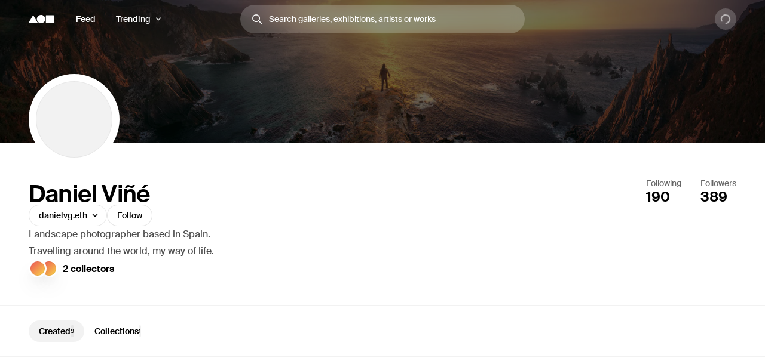

--- FILE ---
content_type: text/html; charset=utf-8
request_url: https://foundation.app/@danielvgphoto
body_size: 28178
content:
<!DOCTYPE html><html lang="en"><head><meta charSet="utf-8"/><title>Daniel Viñé (@danielvgphoto) | Foundation</title><meta name="viewport" content="width=device-width, initial-scale=1"/><meta name="title" content="Daniel Viñé (@danielvgphoto) | Foundation"/><meta name="description" content="Landscape photographer based in Spain.
Travelling around the world, my way of life."/><meta property="og:title" content="Daniel Viñé (@danielvgphoto) | Foundation"/><meta property="og:url" content="https://foundation.app/%40danielvgphoto"/><meta property="og:description" content="Landscape photographer based in Spain.
Travelling around the world, my way of life."/><meta property="og:image" content="https://f8n-production.imgix.net/creators/profile/4egeac6y5-dsc4725-sin-firma-copia-3-jpg-1ymwin.JPG?auto=format%2Ccompress&amp;q=70&amp;cs=srgb&amp;w=1200&amp;h=630&amp;fit=crop&amp;fm=jpg&amp;fnd_key=v1"/><meta name="twitter:card" content="summary_large_image"/><meta name="twitter:title" content="Daniel Viñé (@danielvgphoto) | Foundation"/><meta name="twitter:site" content="@foundation"/><meta name="twitter:url" content="https://foundation.app/%40danielvgphoto"/><meta name="twitter:image" content="https://f8n-production.imgix.net/creators/profile/4egeac6y5-dsc4725-sin-firma-copia-3-jpg-1ymwin.JPG?auto=format%2Ccompress&amp;q=70&amp;cs=srgb&amp;w=1200&amp;h=630&amp;fit=crop&amp;fm=jpg&amp;fnd_key=v1"/><meta property="og:type" content="website"/><meta name="msapplication-TileColor" content="#000000"/><meta name="theme-color" content="#ffffff"/><meta name="format-detection" content="telephone=no"/><link rel="manifest" href="/site.webmanifest"/><link rel="apple-touch-icon" sizes="180x180" href="/apple-touch-icon.png"/><link rel="icon" type="image/png" sizes="32x32" href="/favicons/32x32/app-light.png"/><link rel="icon" type="image/png" sizes="16x16" href="/favicons/32x32/app-light.png"/><link rel="shortcut icon" type="image/png" href="/icon-metamask.png"/><link rel="preconnect" href="https://assets.foundation.app"/><link rel="preconnect" href="https://d1hiserqh6k9o1.cloudfront.net"/><link rel="preconnect" href="https://f8n-production-3d-models.imgix.net"/><link rel="preconnect" href="https://f8n-ipfs-production.imgix.net"/><link rel="preconnect" href="https://f8n-production.imgix.net"/><meta name="next-head-count" content="28"/><style id="stitches">--sxs{--sxs:0 st--t-dEISQt dark-mode}@media{:root,.st--t-dEISQt{--st--colors-black0:rgba(0, 0, 0, 0);--st--colors-black1:rgba(0, 0, 0, 0.01);--st--colors-black2:rgba(0, 0, 0, 0.02);--st--colors-black3:rgba(0, 0, 0, 0.03);--st--colors-black4:rgba(0, 0, 0, 0.04);--st--colors-black5:rgba(0, 0, 0, 0.05);--st--colors-black10:rgba(0, 0, 0, 0.1);--st--colors-black15:rgba(0, 0, 0, 0.15);--st--colors-black20:rgba(0, 0, 0, 0.2);--st--colors-black25:rgba(0, 0, 0, 0.25);--st--colors-black30:rgba(0, 0, 0, 0.3);--st--colors-black35:rgba(0, 0, 0, 0.35);--st--colors-black40:rgba(0, 0, 0, 0.4);--st--colors-black45:rgba(0, 0, 0, 0.45);--st--colors-black50:rgba(0, 0, 0, 0.5);--st--colors-black60:rgba(0, 0, 0, 0.6);--st--colors-black70:rgba(0, 0, 0, 0.7);--st--colors-black80:rgba(0, 0, 0, 0.8);--st--colors-black90:rgba(0, 0, 0, 0.9);--st--colors-black100:rgba(0, 0, 0, 1);--st--colors-white0:rgba(255, 255, 255, 0);--st--colors-white1:rgba(255, 255, 255, 0.01);--st--colors-white2:rgba(255, 255, 255, 0.02);--st--colors-white3:rgba(255, 255, 255, 0.03);--st--colors-white4:rgba(255, 255, 255, 0.04);--st--colors-white5:rgba(255, 255, 255, 0.05);--st--colors-white10:rgba(255, 255, 255, 0.1);--st--colors-white15:rgba(255, 255, 255, 0.15);--st--colors-white20:rgba(255, 255, 255, 0.2);--st--colors-white25:rgba(255, 255, 255, 0.25);--st--colors-white30:rgba(255, 255, 255, 0.3);--st--colors-white35:rgba(255, 255, 255, 0.35);--st--colors-white40:rgba(255, 255, 255, 0.4);--st--colors-white45:rgba(255, 255, 255, 0.45);--st--colors-white50:rgba(255, 255, 255, 0.5);--st--colors-white60:rgba(255, 255, 255, 0.6);--st--colors-white70:rgba(255, 255, 255, 0.7);--st--colors-white80:rgba(255, 255, 255, 0.8);--st--colors-white90:rgba(255, 255, 255, 0.9);--st--colors-white100:rgba(255, 255, 255, 1);--st--colors-yellow6:#221C07;--st--colors-yellow5:#735D17;--st--colors-yellow4:#FECE0A;--st--colors-yellow3:#FFEB3D;--st--colors-yellow2:#FFF97F;--st--colors-yellow1:#FFFAC2;--st--colors-yellow0:#FFFCE0;--st--colors-lime6:#112207;--st--colors-lime5:#4D5E0A;--st--colors-lime4:#ADD800;--st--colors-lime3:#DBFF00;--st--colors-lime2:#EDFF7F;--st--colors-lime1:#F6FFC2;--st--colors-lime0:#FAFFDE;--st--colors-green6:#041E01;--st--colors-green5:#106E03;--st--colors-green4:#23AE00;--st--colors-green3:#7FFF4D;--st--colors-green2:#B8FF93;--st--colors-green1:#E1FFD1;--st--colors-green0:#F0FFE9;--st--colors-blue6:#020A1D;--st--colors-blue5:#022669;--st--colors-blue4:#0657FA;--st--colors-blue3:#15A8FF;--st--colors-blue2:#90DAF9;--st--colors-blue1:#D7F3FE;--st--colors-blue0:#F1FBFF;--st--colors-purple6:#120128;--st--colors-purple5:#3C0480;--st--colors-purple4:#7001E1;--st--colors-purple3:#9547F6;--st--colors-purple2:#CBA1FC;--st--colors-purple1:#E5D2FE;--st--colors-purple0:#F9F4FF;--st--colors-pink6:#200217;--st--colors-pink5:#710B4B;--st--colors-pink4:#C6248B;--st--colors-pink3:#FF52BF;--st--colors-pink2:#F698D5;--st--colors-pink1:#FBCBEA;--st--colors-pink0:#FFF1FA;--st--colors-red6:#240000;--st--colors-red5:#7B0000;--st--colors-red4:#DA2020;--st--colors-red3:#FF5147;--st--colors-red2:#FF918F;--st--colors-red1:#FFC7C7;--st--colors-red0:#FFEEEE;--st--colors-orange6:#211002;--st--colors-orange5:#733507;--st--colors-orange4:#F87225;--st--colors-orange3:#FF9632;--st--colors-orange2:#FFC58E;--st--colors-orange1:#FBE7C1;--st--colors-orange0:#FFF1E3;--st--colors-overlay:rgba(0, 0, 0, 0.54);--st--colors-black5-solid:#F2F2F2;--st--colors-black10-solid:#E6E6E6;--st--colors-black90-solid:#1A1A1A;--st--colors-adminOnlyLight:var(--st--colors-pink0);--st--colors-adminOnlyStrong:var(--st--colors-pink4);--st--colors-editionsForeground:var(--st--colors-purple2);--st--colors-editionsBackground:var(--st--colors-purple6);--st--colors-upcoming:#81754E;--st--colors-available:#0F863E;--st--colors-live:var(--st--colors-purple4);--st--colors-unavailable:var(--st--colors-pink4);--st--shadows-regular0:0px 0px 2px rgba(0, 0, 0, 0.15), 0px 2px 5px rgba(0, 0, 0, 0.05), 0px 8px 40px rgba(0, 0, 0, 0.04);--st--shadows-regular1:0px 0px 2px rgba(0, 0, 0, 0.15), 0px 4px 7px rgba(0, 0, 0, 0.05), 0px 12px 40px rgba(0, 0, 0, 0.1);--st--shadows-regular2:0px 0px 2px rgba(0, 0, 0, 0.15), 0px 4px 7px rgba(0, 0, 0, 0.07), 0px 12px 40px rgba(0, 0, 0, 0.15);--st--shadows-soft0:0px 0px 4px rgba(0, 0, 0, 0.02), 0px 8px 16px rgba(0, 0, 0, 0.02), 0px 16px 32px rgba(0, 0, 0, 0.04);--st--shadows-soft1:0px 0px 4px rgba(0, 0, 0, 0.02), 0px 10px 16px rgba(0, 0, 0, 0.03), 0px 18px 32px rgba(0, 0, 0, 0.05);--st--shadows-soft2:0px 0px 4px rgba(0, 0, 0, 0.02), 0px 12px 16px rgba(0, 0, 0, 0.04), 0px 20px 32px rgba(0, 0, 0, 0.08);--st--fonts-body:"Suisse", "Suisse Fallback", -apple-system, BlinkMacSystemFont, "Segoe UI", Helvetica, Arial, sans-serif, "Apple Color Emoji", "Segoe UI Emoji", "Segoe UI Symbol";--st--fonts-mono:"SuisseMono", Consolas, "Andale Mono WT", "Andale Mono", "Lucida Console", "Lucida Sans Typewriter", "DejaVu Sans Mono", "Bitstream Vera Sans Mono", "Liberation Mono", "Nimbus Mono L", Monaco, "Courier New", Courier, monospace;--st--fontSizes-0:12px;--st--fontSizes-1:14px;--st--fontSizes-2:16px;--st--fontSizes-3:20px;--st--fontSizes-4:24px;--st--fontSizes-5:32px;--st--fontSizes-6:40px;--st--fontSizes-7:56px;--st--fontSizes-8:64px;--st--fontSizes-9:76px;--st--fontSizes-10:88px;--st--fontSizes-mono0:11px;--st--fontSizes-mono1:13px;--st--fontSizes-mono2:15px;--st--fontSizes-mono3:19px;--st--fontSizes-mono4:23px;--st--fontSizes-mono5:30px;--st--fontSizes-mono6:38px;--st--fontSizes-mono7:52px;--st--fontWeights-regular:400;--st--fontWeights-medium:500;--st--fontWeights-semibold:600;--st--letterSpacings-0:0em;--st--letterSpacings-1:0.01em;--st--letterSpacings-2:0.02em;--st--letterSpacings-3:0.025em;--st--letterSpacings-mono:0.0725em;--st--letterSpacings--1:-0.01em;--st--letterSpacings--2:-0.02em;--st--letterSpacings--3:-0.025em;--st--lineHeights-0:1;--st--lineHeights-1:1.25;--st--lineHeights-2:1.5;--st--lineHeights-3:1.75;--st--lineHeights-formElement0:36px;--st--lineHeights-formElement1:48px;--st--lineHeights-formElement2:60px;--st--radii-0:0px;--st--radii-1:4px;--st--radii-2:8px;--st--radii-3:12px;--st--radii-4:16px;--st--radii-5:24px;--st--radii-round:9999px;--st--sizes-formElement0:36px;--st--sizes-formElement1:48px;--st--sizes-formElement2:60px;--st--sizes-avatar0:16px;--st--sizes-avatar1:20px;--st--sizes-avatar2:24px;--st--sizes-avatar3:32px;--st--sizes-avatar4:40px;--st--sizes-avatar5:48px;--st--sizes-avatar6:64px;--st--sizes-avatar7:72px;--st--sizes-avatar8:96px;--st--sizes-avatar9:128px;--st--sizes-icon0:12px;--st--sizes-icon1:16px;--st--sizes-icon2:18px;--st--sizes-icon3:24px;--st--sizes-icon4:32px;--st--sizes-container:2000px;--st--sizes-searchInput:500px;--st--space-0:0px;--st--space-1:4px;--st--space-2:8px;--st--space-3:12px;--st--space-4:16px;--st--space-5:20px;--st--space-6:24px;--st--space-7:32px;--st--space-8:48px;--st--space-9:64px;--st--space-10:96px;--st--space-11:128px;--st--transitions-0:100ms;--st--transitions-1:300ms;--st--transitions-2:500ms;--st--transitions-3:1000ms;--st--transitions-ease:cubic-bezier(0.23, 1, 0.32, 1);--st--transitions-expo:cubic-bezier(0.19, 1, 0.22, 1)}.dark-mode{--st--colors-black0:rgba(255, 255, 255, 0);--st--colors-black1:rgba(255, 255, 255, 0.01);--st--colors-black2:rgba(255, 255, 255, 0.02);--st--colors-black3:rgba(255, 255, 255, 0.03);--st--colors-black4:rgba(255, 255, 255, 0.04);--st--colors-black5:rgba(255, 255, 255, 0.05);--st--colors-black10:rgba(255, 255, 255, 0.1);--st--colors-black15:rgba(255, 255, 255, 0.15);--st--colors-black20:rgba(255, 255, 255, 0.2);--st--colors-black25:rgba(255, 255, 255, 0.25);--st--colors-black30:rgba(255, 255, 255, 0.3);--st--colors-black35:rgba(255, 255, 255, 0.35);--st--colors-black40:rgba(255, 255, 255, 0.4);--st--colors-black45:rgba(255, 255, 255, 0.45);--st--colors-black50:rgba(255, 255, 255, 0.5);--st--colors-black60:rgba(255, 255, 255, 0.6);--st--colors-black70:rgba(255, 255, 255, 0.7);--st--colors-black80:rgba(255, 255, 255, 0.8);--st--colors-black90:rgba(255, 255, 255, 0.9);--st--colors-black100:rgba(255, 255, 255, 1);--st--colors-white0:rgba(0, 0, 0, 0);--st--colors-white1:rgba(0, 0, 0, 0.01);--st--colors-white2:rgba(0, 0, 0, 0.02);--st--colors-white3:rgba(0, 0, 0, 0.03);--st--colors-white4:rgba(0, 0, 0, 0.04);--st--colors-white5:rgba(0, 0, 0, 0.05);--st--colors-white10:rgba(0, 0, 0, 0.1);--st--colors-white15:rgba(0, 0, 0, 0.15);--st--colors-white20:rgba(0, 0, 0, 0.2);--st--colors-white25:rgba(0, 0, 0, 0.25);--st--colors-white30:rgba(0, 0, 0, 0.3);--st--colors-white35:rgba(0, 0, 0, 0.35);--st--colors-white40:rgba(0, 0, 0, 0.4);--st--colors-white45:rgba(0, 0, 0, 0.45);--st--colors-white50:rgba(0, 0, 0, 0.5);--st--colors-white60:rgba(0, 0, 0, 0.6);--st--colors-white70:rgba(0, 0, 0, 0.7);--st--colors-white80:rgba(0, 0, 0, 0.8);--st--colors-white90:rgba(0, 0, 0, 0.9);--st--colors-white100:rgba(0, 0, 0, 1);--st--colors-green4:#47e89a;--st--colors-green1:#222d27;--st--shadows-regular0:none;--st--shadows-regular1:none;--st--shadows-regular2:none;--st--shadows-soft0:none;--st--shadows-soft1:none;--st--shadows-soft2:none}}--sxs{--sxs:1 st--k-fehnNV st--k-hGGIEU st--k-gTOPSX st--k-iUsGxW st--k-feVUdh st--k-eNCjDU st--k-biLbBW st--k-kJITOZ st--k-heaQlv st--k-rlTHn st--k-hKOtmg st--k-eQMIDc st--k-chNKGy st--k-fxulKy gwnuga ebyidG iUoCge kbwFEz st--k-dZtDIh st--k-gGzJCR}@media{@keyframes st--k-fehnNV{0%{transform:rotate(0deg)}100%{transform:rotate(360deg)}}@keyframes st--k-hGGIEU{20%{background-position:0% 0%, 50% 50%, 100% 50%}40%{background-position:0% 100%, 50% 0%, 100% 50%}60%{background-position:0% 50%, 50% 100%, 100% 0%}80%{background-position:0% 50%, 50% 50%, 100% 100%}}@keyframes st--k-gTOPSX{20%{background-position:0% 0%, 50% 50%, 100% 50%}40%{background-position:0% 60%, 50% 0%, 100% 50%}60%{background-position:0% 50%, 50% 60%, 100% 0%}80%{background-position:0% 50%, 50% 50%, 100% 60%}}@keyframes st--k-iUsGxW{from{transform:translateY(16px);opacity:0}to{transform:translateY(0);opacity:1}}@keyframes st--k-feVUdh{from{opacity:0}to{opacity:1}}@keyframes st--k-eNCjDU{from{opacity:1}to{opacity:1}}@keyframes st--k-biLbBW{from{transform:translateY(0);opacity:1}to{transform:translateY(16px);opacity:0}}@keyframes st--k-kJITOZ{from{opacity:1}to{opacity:0}}@keyframes st--k-heaQlv{from{transform:translateY(-16px);opacity:0}to{transform:translateY(0);opacity:1}}@keyframes st--k-rlTHn{from{transform:translateY(0);opacity:1}to{transform:translateY(-16px);opacity:0}}@keyframes st--k-hKOtmg{from{transform:translate3d(0, 100%, 0)}to{transform:translate3d(0, 0, 0)}}@keyframes st--k-eQMIDc{from{transform:translate3d(0, 0, 0)}to{transform:translate3d(0, 100%, 0)}}@keyframes st--k-chNKGy{from{opacity:0;transform:translate3d(0, 5vh, 0)}to{opacity:1;transform:translate3d(0, 0, 0)}}@keyframes st--k-fxulKy{from{opacity:1;transform:translate3d(0, 0, 0)}to{opacity:0;transform:translate3d(0, 5vh, 0)}}body{font-family:var(--st--fonts-body);-webkit-font-smoothing:antialiased;color:var(--st--colors-black100);transition:background-color var(--st--transitions-2) var(--st--transitions-ease);overflow-x:hidden}a{text-decoration:none}:root{--privy-color-accent:hsl(0,0%,0%) !important;--privy-border-radius-sm:2px !important;--privy-border-radius-md:4px !important;--privy-border-radius-mdlg:8px !important;--privy-border-radius-lg:8px !important}#privy-modal-content{font-family:var(--st--fonts-body)}#privy-dialog-title{font-weight:var(--st--fontWeights-semibold)}div[data-radix-popper-content-wrapper]{z-index:1001 !important}@media (max-width: 831px){div[data-radix-popper-content-wrapper]{transform:none !important;top:auto !important;bottom:0 !important;left:0 !important;width:100% !important}}@media (max-width: 831px){div[data-radix-popper-content-wrapper] .st--c-fmorqC .st--c-gJghTY{width:100%;max-width:100vw;border-bottom-left-radius:0px;border-bottom-right-radius:0px;transform:translate3d(0, 100%, 0);padding-top:var(--st--space-6);padding-bottom:calc(var(--st--space-6) + env(safe-area-inset-bottom))}}@media (max-width: 831px){@media (prefers-reduced-motion: no-preference){div[data-radix-popper-content-wrapper] .st--c-fmorqC[data-state=open] .st--c-gJghTY{animation:st--k-hKOtmg var(--st--transitions-2) var(--st--transitions-ease) forwards !important;animation-delay:125ms}}}@media (max-width: 831px){@media (prefers-reduced-motion: no-preference){div[data-radix-popper-content-wrapper] .st--c-fmorqC[data-state=closed] .st--c-gJghTY{animation:st--k-eQMIDc var(--st--transitions-2) var(--st--transitions-ease) forwards !important}}}div[data-radix-popper-content-wrapper]{z-index:1001 !important}@media (max-width: 831px){div[data-radix-popper-content-wrapper]{transform:none !important;top:auto !important;bottom:0 !important;left:0 !important;width:100% !important}}@media (max-width: 831px){div[data-radix-popper-content-wrapper] .st--c-fARYjO .st--c-kOhOjV{width:100%;max-width:100vw;border-bottom-left-radius:0px;border-bottom-right-radius:0px;transform:translate3d(0, 100%, 0);padding-top:var(--st--space-6);padding-bottom:calc(var(--st--space-6) + env(safe-area-inset-bottom))}}@media (max-width: 831px){@media (prefers-reduced-motion: no-preference){div[data-radix-popper-content-wrapper] .st--c-fARYjO[data-state=open] .st--c-kOhOjV{animation:st--k-hKOtmg var(--st--transitions-2) var(--st--transitions-ease) forwards !important;animation-delay:125ms}}}@media (max-width: 831px){@media (prefers-reduced-motion: no-preference){div[data-radix-popper-content-wrapper] .st--c-fARYjO[data-state=closed] .st--c-kOhOjV{animation:st--k-eQMIDc var(--st--transitions-2) var(--st--transitions-ease) forwards !important}}}@keyframes st--k-dZtDIh{0%{background-position-x:0}100%{background-position-x:-150000px}}@keyframes st--k-gGzJCR{0%{opacity:0;transform:translate(-50%, -50%) scale(0.1)}50%{opacity:0.6}100%{opacity:0;transform:translate(-50%, -50%) scale(1)}}}--sxs{--sxs:2 st--c-PJLV st--c-hjPpls st--c-gvJVbZ st--c-gXeLma st--c-jCxxLK st--c-kBvNHc st--c-fwjawv st--c-dquXED st--c-cUMbby st--c-gIOGOV st--c-dIRhNw st--c-dIsofO st--c-jxsjaK st--c-kInDYA st--c-fWImCj st--c-csBYqo st--c-fkwuit st--c-cmpvrW st--c-gwEbtA st--c-hvlWVr st--c-rloUt st--c-iQARZQ st--c-eHWMpE st--c-dhzjXW st--c-kKgia st--c-kxfKZI st--c-dxkxAQ st--c-iMoGiL st--c-dLMFrq st--c-eYsoRf st--c-kxGoNN st--c-gObpVa st--c-bQzyIt st--c-iBNcwJ st--c-hGMXgq st--c-iqCzBn st--c-lbvDgV st--c-bysKvn st--c-esaicE st--c-ioIogs st--c-beQKft st--c-cJPeTr st--c-cyWdwD st--c-fQiFeC st--c-kKSuKt st--c-imGEXQ st--c-XkCvO st--c-cbZyPp st--c-drsnmg st--c-kVtRSx st--c-cKtada st--c-egFaZd st--c-bxPQGm st--c-kYMMba st--c-cTRQGL st--c-hSyuWg st--c-klALWd st--c-ksyKqy st--c-dHNLqK st--c-kltApH st--c-hcfpIL st--c-jMkxWe st--c-hxKDEV st--c-kRMSMx st--c-fixGjY st--c-cTbjux st--c-biLNEo st--c-dbzzBd st--c-bEBsjO st--c-dTnCDV st--c-lfrxcL st--c-ueMRV st--c-iaVYpb st--c-cyRcZm st--c-djPFib st--c-kXuViW st--c-ioSyCH st--c-UazGY st--c-hEMPuG st--c-inBGAb st--c-axZJC st--c-fJhMZF st--c-jVwFOG st--c-bshjnU st--c-eMHCPc st--c-brrEEM st--c-bLNpeu st--c-dthgvL st--c-hKpKqP st--c-cPVxFZ st--c-eRcaJS st--c-cuPjEz st--c-cunVQP st--c-iVULpD st--c-hlMbgQ st--c-hpjqMU st--c-kyHzvN st--c-dEOpWv st--c-cqPQWB st--c-EKYml st--c-iFdzxz st--c-bNllpV st--c-bdbnVl st--c-cYJcEw st--c-fBJVmS st--c-kfJplJ st--c-dGojJj st--c-dBsQid st--c-iQxjSp st--c-bFzfFZ st--c-dAUJaE st--c-bAZpFF st--c-bqoALW st--c-duKcHR st--c-kTJgXf st--c-gKsloX st--c-gGedIx st--c-bkGwzV st--c-hsQYBj st--c-eNJskU st--c-dtseGJ st--c-jLGlnF st--c-bJgrEf st--c-euSfcQ st--c-drgBSr st--c-cQlmOq st--c-bdDQPT st--c-fGHEql st--c-hiSYNd st--c-jAzxOm st--c-iiICWf st--c-fEaDAP st--c-hsfoED st--c-dXMPYX st--c-gJhoT st--c-hOeWcp st--c-dIzIlj st--c-fJhKjb st--c-fGYQzW st--c-fMaMvJ st--c-bSMeYD st--c-eWtnE st--c-lctIFO st--c-jbSFpC st--c-dXXkDb st--c-icnxDP st--c-cxYgJo st--c-gSOQWe st--c-kNisQU st--c-dXROxL st--c-gqpUDx st--c-ilNNcU st--c-ggulBq st--c-erxutC st--c-laqcia st--c-bEEbwo st--c-caaVfL PJLV st--c-bkvMLW st--c-KcFTC st--c-lopTAo st--c-afwGy st--c-jSFhkl st--c-dODcOg st--c-ckQwQU st--c-bmXIMd st--c-hVdtIL st--c-jtkkgv st--c-jneFsH st--c-chfIyr st--c-jSxfPG st--c-bAoVdG st--c-gGSIma st--c-cHrSBW st--c-saWKU st--c-fxpvQk st--c-dNwgND st--c-jAPvtf st--c-cJzNYk st--c-jpoJga st--c-cbVHGe st--c-gjdJOs st--c-hIHEYf st--c-dgWjSE st--c-WgwjO st--c-mGKtW st--c-ffkJBT st--c-cyUBcB}@media{.st--c-hjPpls{max-width:var(--st--sizes-container);margin-left:auto;margin-right:auto;flex-shrink:0;flex:1;flex-grow:1;padding-left:var(--st--space-4);padding-right:var(--st--space-4);width:100%}@media (min-width: 1024px){.st--c-hjPpls{padding-left:var(--st--space-8);padding-right:var(--st--space-8)}}.st--c-gvJVbZ{flex:0;left:0;right:0;z-index:20;width:100%;padding-top:var(--st--space-2);padding-bottom:var(--st--space-2);padding-left:var(--st--space-4);padding-right:var(--st--space-4);display:flex;min-height:64px;align-items:center;justify-content:space-between}@media (min-width: 1024px){.st--c-gvJVbZ{padding-left:var(--st--space-8);padding-right:var(--st--space-8)}}.st--c-gXeLma:not(:first-child):not(:last-child){flex:1;display:flex}@media (min-width: 1024px){.st--c-gXeLma{flex:1;display:flex;align-items:center}}@media (min-width: 1024px){.st--c-gXeLma:first-child{justify-content:flex-start}}@media (min-width: 1024px){.st--c-gXeLma:not(:first-child):not(:last-child){justify-content:center}}@media (min-width: 1024px){.st--c-gXeLma:last-child{justify-content:flex-end}}.st--c-jCxxLK{font-family:var(--st--fonts-body);transition:var(--st--transitions-1) var(--st--transitions-ease) color}.st--c-jCxxLK > strong{font-weight:inherit}.st--c-kBvNHc{-webkit-appearance:none;appearance:none;background:none;border:none;padding:0;font-family:inherit;font-size:inherit;color:inherit;cursor:pointer;text-decoration:none;transition:color var(--st--transitions-1) var(--st--transitions-ease), background-color var(--st--transitions-1) var(--st--transitions-ease), opacity var(--st--transitions-1) var(--st--transitions-ease), outline var(--st--transitions-1) var(--st--transitions-ease), transform var(--st--transitions-1) var(--st--transitions-ease)}.st--c-kBvNHc:focus-visible{outline:4px solid var(--st--colors-black30);outline-offset:4px;border-radius:var(--st--radii-2)}.st--c-kBvNHc:active{transform:translate3d(0, 1px, 0)}.dark-mode .st--c-kBvNHc{color:var(--st--colors-black100)}.st--c-fwjawv{display:none;position:relative;margin-left:var(--st--space-5)}@media (min-width: 1024px){.st--c-fwjawv{display:flex;justify-content:center}}.st--c-dquXED{padding-top:0;padding-bottom:0;cursor:pointer;-webkit-appearance:none;appearance:none;border-radius:var(--st--radii-round);box-sizing:border-box;border:1px solid transparent;background-color:transparent;will-change:transform;transition:background-color var(--st--transitions-1) var(--st--transitions-ease), border var(--st--transitions-1) var(--st--transitions-ease), box-shadow var(--st--transitions-1) var(--st--transitions-ease), color var(--st--transitions-1) var(--st--transitions-ease), outline var(--st--transitions-1) var(--st--transitions-ease), transform var(--st--transitions-1) var(--st--transitions-ease);display:flex;align-items:center;justify-content:center;font-family:var(--st--fonts-body);font-weight:var(--st--fontWeights-medium);text-align:center;text-decoration:none}.st--c-dquXED:disabled{cursor:not-allowed}.st--c-dquXED > svg{display:block}.st--c-dquXED .spinner svg{width:inherit;height:inherit}.st--c-cUMbby{min-width:0;padding-left:var(--st--space-5);padding-right:var(--st--space-5);display:none}@media (min-width: 1024px){.st--c-cUMbby{display:flex;align-items:center}}.st--c-gIOGOV:after{top:50%;content:"";position:absolute;display:block;transform:translateY(-50%)}.st--c-gIOGOV:disabled:after{background-color:currentColor}.st--c-gIOGOV[aria-expanded="true"] .st--c-dNvLjw{opacity:0;transform:scale3d(0,0,0)}.st--c-dIRhNw{min-width:0;cursor:default}.st--c-dIsofO{flex:1;position:relative;justify-content:center;margin-right:var(--st--space-3)}@media (min-width: 1024px){.st--c-dIsofO{margin-right:0;max-width:var(--st--sizes-searchInput)}}@media (min-width: 1152px){.st--c-dIsofO{width:var(--st--sizes-searchInput)}}.st--c-jxsjaK{font-family:var(--st--fonts-body);line-height:var(--st--lineHeights-0);min-height:54px;display:flex;align-items:center;border-radius:var(--st--radii-round);-webkit-appearance:none;appearance:none;padding-left:var(--st--space-5);padding-right:var(--st--space-5);transition:var(--st--transitions-1);transition-property:box-shadow;font-weight:var(--st--fontWeights-regular);font-size:var(--st--fontSizes-2)}.st--c-jxsjaK:focus{outline:none}.st--c-jxsjaK:disabled{cursor:not-allowed;background-color:var(--st--colors-black5);box-shadow:none;border:solid 1px var(--st--colors-black10)}.st--c-kInDYA{top:50%;transform:translateY(-50%);position:absolute;color:var(--st--colors-black30);transition:color var(--st--transitions-0) var(--st--transitions-ease);cursor:pointer;display:flex}.st--c-fWImCj{position:fixed;top:0;left:0;bottom:0;right:0;z-index:990;background-color:var(--st--colors-black40);opacity:0;pointer-events:none;transition:opacity var(--st--transitions-2) var(--st--transitions-ease);transform:translateZ(0)}.st--c-csBYqo{display:flex;animation:st--k-fehnNV 1000ms linear infinite;animate-fill-mode:forwards}.st--c-csBYqo svg{width:inherit;height:inherit;transform-origin:50%}.st--c-csBYqo svg path{animation:st--k-fehnNV 2000ms ease-in-out infinite;transform-origin:50%}.st--c-fkwuit{margin-bottom:36px}@media (min-width: 832px){.st--c-fkwuit{margin-bottom:60px}}.st--c-cmpvrW{position:relative}.st--c-gwEbtA{background-size:cover;background-color:var(--st--colors-black5);background-position:center}.st--c-hvlWVr{z-index:3;bottom:0;left:auto;position:absolute}.st--c-rloUt{border-radius:var(--st--radii-round)}.st--c-iQARZQ{background-size:cover;background-color:var(--st--colors-black5);background-position:center;flex-shrink:0;box-shadow:inset 0 0 0 1px var(--st--colors-black5)}.dark-mode .st--c-iQARZQ{background-color:var(--st--colors-black100)}.st--c-eHWMpE{z-index:3;display:flex;position:relative;justify-content:flex-end}.st--c-dhzjXW{display:flex}.st--c-kKgia{font-family:var(--st--fonts-mono);font-weight:var(--st--fontWeights-regular)}.st--c-kxfKZI{display:flex}.st--c-kxfKZI label{font-size:var(--st--fontSizes-0);cursor:pointer}@media (min-width: 1024px){.st--c-kxfKZI label{font-size:inherit}}.st--c-dxkxAQ{padding:0;display:flex;flex-direction:column;background:transparent;border:none;text-align:left;cursor:pointer;border-radius:var(--st--radii-0);line-height:var(--st--lineHeights-0);font-family:var(--st--fonts-body);gap:var(--st--space-2);font-size:var(--st--fontSizes-1);flex-shrink:1;color:var(--st--colors-black70)}@media (hover: hover){.st--c-dxkxAQ:hover{color:var(--st--colors-black100)}}.st--c-dxkxAQ:focus-visible{color:var(--st--colors-black100);border-radius:var(--st--radii-1);outline:4px solid var(--st--colors-black30);outline-offset:4px}.st--c-iMoGiL{white-space:nowrap;transition:color var(--st--transitions-1) var(--st--transitions-ease);margin-bottom:var(--st--space-1)}.dark-mode .st--c-iMoGiL{color:var(--st--colors-black100)}.st--c-dLMFrq{display:flex;justify-content:center;flex-basis:40px;flex-shrink:1;flex-grow:0;min-width:24px}@media (min-width: 1024px){.st--c-dLMFrq{flex-basis:48px;min-width:32px}}.st--c-eYsoRf{width:100%;background-color:var(--st--colors-black5);height:1px}.dark-mode .st--c-eYsoRf{background-color:var(--st--colors-black10)}.st--c-kxGoNN{height:100%;width:1px}.st--c-gObpVa{border-top:1px solid var(--st--colors-black5);flex-grow:1;display:flex;align-items:center}.st--c-bQzyIt{display:grid}.st--c-iBNcwJ{position:fixed;bottom:0;left:50%;transform:translateX(-50%);display:flex;flex-direction:column;padding:var(--st--space-5);margin:0;list-style:none;outline:none;z-index:10}.st--c-hGMXgq{position:absolute;z-index:2;height:100%;top:0;left:0;background:var(--st--colors-overlay);width:100%}.st--c-iqCzBn{font-weight:var(--st--fontWeights-semibold)}.st--c-lbvDgV{display:flex;flex-direction:row-reverse}.st--c-bysKvn{position:sticky;top:0;z-index:1}.st--c-esaicE{max-width:100vw;overflow-y:scroll;background:var(--st--colors-white90);-webkit-backdrop-filter:saturate(150%) blur(20px) brightness(1.5);backdrop-filter:saturate(150%) blur(20px) brightness(1.5);box-shadow:0 -1px 0 0 var(--st--colors-black5), 0 1px 0 0 var(--st--colors-black5)}.st--c-cJPeTr{line-height:var(--st--lineHeights-0);border-radius:var(--st--radii-round);position:relative;transition:background-color var(--st--transitions-1) var(--st--transitions-ease), color var(--st--transitions-1) var(--st--transitions-ease)}.st--c-cyWdwD{height:20px;background-color:var(--st--colors-black5);font-weight:var(--st--fontWeights-semibold);line-height:20px;font-size:10px}.st--c-beQKft{flex-shrink:0;text-decoration:none;outline:none;cursor:pointer;display:flex;align-items:center;font-weight:var(--st--fontWeights-semibold);font-family:var(--st--fonts-body);font-size:var(--st--fontSizes-1);line-height:var(--st--lineHeights-1);height:var(--st--sizes-formElement0);padding-left:var(--st--space-4);padding-right:var(--st--space-4);padding-top:var(--st--space-2);padding-bottom:var(--st--space-2);background:transparent;border:1px solid transparent;border-radius:var(--st--radii-round);transition:background-color var(--st--transitions-1) var(--st--transitions-ease), border var(--st--transitions-1) var(--st--transitions-ease), box-shadow var(--st--transitions-1) var(--st--transitions-ease), color var(--st--transitions-1) var(--st--transitions-ease), outline var(--st--transitions-1) var(--st--transitions-ease), transform var(--st--transitions-1) var(--st--transitions-ease)}.st--c-beQKft .st--c-cJPeTr:where(.st--c-cyWdwD){padding-left:var(--st--space-2);padding-right:var(--st--space-2);margin-left:var(--st--space-1);margin-right:calc(var(--st--space-2)*-1)}.st--c-beQKft .pulse{margin-left:calc(var(--st--space-1)*-1);margin-right:var(--st--space-1)}.st--c-beQKft[data-state="active"]{background-color:var(--st--colors-black5)}.st--c-beQKft{background-color:transparent;color:var(--st--colors-black100)}@media (hover: hover){.st--c-beQKft:hover{background-color:var(--st--colors-black5)}}.st--c-beQKft:active{background-color:var(--st--colors-black5);transform:translate3d(0, 2px, 0)}.st--c-beQKft:focus-visible{border-color:var(--st--colors-black100);outline:4px solid var(--st--colors-black30)}.st--c-beQKft:disabled{color:var(--st--colors-black40)}@media (hover: hover){.st--c-beQKft:disabled:hover{background-color:transparent}}.st--c-beQKft:disabled:active{transform:none}.st--c-ioIogs{display:flex;padding-top:var(--st--space-4);padding-bottom:var(--st--space-4);gap:var(--st--space-1);scrollbar-width:thin}@media (min-width: 640px){.st--c-ioIogs{padding-top:var(--st--space-6);padding-bottom:var(--st--space-6)}}.st--c-fQiFeC:focus-visible{outline:none}.st--c-kKSuKt{padding-top:var(--st--space-6);padding-bottom:var(--st--space-6)}.st--c-imGEXQ{gap:var(--st--space-2);width:100%;grid-template-columns:repeat(2, 1fr)}@media (max-width: 1023px){.st--c-imGEXQ{display:grid;flex-grow:1}}@media (max-width: 1023px){.st--c-imGEXQ .st--c-dquXED:where(.st--c-PJLV.st--c-PJLV){justify-content:space-between}}@media (min-width: 640px){.st--c-imGEXQ{display:flex}}@media (min-width: 832px){.st--c-imGEXQ{display:grid}}@media (min-width: 1024px){.st--c-imGEXQ{display:flex;flex-direction:row;flex-wrap:wrap;width:auto}}.st--c-XkCvO{border-radius:var(--st--radii-1);width:100%;height:100%;color:transparent}.st--c-cbZyPp{border-radius:var(--st--radii-round);flex-grow:0;flex-shrink:0}.st--c-drsnmg{display:grid;grid-template-columns:100%;grid-auto-rows:1fr;grid-column-gap:var(--st--space-6);grid-row-gap:var(--st--space-8)}.st--c-drsnmg .grid-item-skeleton-frame{aspect-ratio:0.85 / 1}.st--c-drsnmg .nft-media,.st--c-drsnmg .nft-grid-item-unsupported-media{aspect-ratio:0.85 / 1}.st--c-drsnmg .media-stack{aspect-ratio:0.85 / 1}.st--c-drsnmg .media-stack-horizontal{aspect-ratio:0.85 / 1}.st--c-drsnmg .moment-media{aspect-ratio:1.6}.st--c-kVtRSx{display:flex;flex-direction:column;position:relative;min-width:0;transition:opacity var(--st--transitions-2) var(--st--transitions-ease), transform var(--st--transitions-2) var(--st--transitions-ease)}.st--c-cKtada{position:relative;will-change:transform;width:100%;height:inherit;transition:transform var(--st--transitions-1) var(--st--transitions-ease)}.st--c-cKtada .st--c-iiICWf{flex-shrink:0}.st--c-cKtada .st--c-dXMPYX:where(.st--c-Fiiij){position:absolute;top:var(--st--space-4);left:var(--st--space-4)}@media (hover: hover){.st--c-cKtada:hover .st--c-iiICWf{background-color:var(--st--colors-black10-solid)}}@media (hover: hover){.st--c-cKtada:hover .nft-media{transform:scale(1.015)}}@media (hover: hover){.st--c-cKtada:hover .moment-media{transform:scale(1.015)}}.st--c-egFaZd{width:100%;border-radius:var(--st--radii-2)}.st--c-bxPQGm{margin-top:var(--st--space-3);padding-left:var(--st--space-1);padding-right:var(--st--space-1);max-width:100%}@media (min-width: 640px){.st--c-bxPQGm{margin-top:var(--st--space-4)}}.st--c-kYMMba{position:relative;z-index:2}.st--c-cTRQGL{grid-template-columns:1fr;grid-auto-rows:1fr;grid-auto-flow:row dense;grid-column-gap:var(--st--space-6);grid-row-gap:var(--st--space-8)}@media (min-width: 640px){.st--c-cTRQGL{grid-template-columns:repeat(auto-fill, minmax(340px, 1fr))}}.st--c-hSyuWg{background-color:var(--st--colors-white100);box-shadow:var(--st--shadows-regular0);transition:box-shadow var(--st--transitions-1) ease, transform var(--st--transitions-1) var(--st--transitions-ease);will-change:transform;border-radius:var(--st--radii-2)}.st--c-klALWd{padding:var(--st--space-5);flex:1;position:relative;z-index:3}.st--c-ksyKqy{display:flex;position:relative;flex-direction:column;background-color:var(--st--colors-white100)}@media (min-width: 1024px){.st--c-ksyKqy{flex-direction:row}}.st--c-dHNLqK{display:flex;align-items:flex-start;justify-content:center;flex-grow:1}.st--c-kltApH{position:sticky;top:32px;display:flex;align-items:center;justify-content:center;padding:5%;flex-grow:1;height:50vh}.st--c-kltApH .nft-media{flex-grow:1}@media (min-width: 1024px){.st--c-kltApH{height:calc(100vh - 64px);padding-left:0;padding-right:var(--st--space-8)}}@media (min-width: 1477px){.st--c-kltApH .nft-media{max-height:75vh}}.st--c-hcfpIL{display:flex;align-items:center;justify-content:center;transition:transform 0.6s var(--st--transitions-ease);position:relative}.st--c-hcfpIL .st--c-jMkxWe{transition:opacity var(--st--transitions-3) var(--st--transitions-ease), transform 0.6s var(--st--transitions-ease);will-change:opacity, transform}.st--c-jMkxWe{position:relative;background-color:inherit}.st--c-hxKDEV{border-radius:inherit;background-color:inherit}.st--c-hxKDEV:after{content:"";position:absolute;inset:0;border-radius:inherit;pointer-events:none}.st--c-kRMSMx{flex-grow:0;flex-shrink:0;gap:var(--st--space-4);display:flex;flex-direction:column}@media (max-width: 1023px){.st--c-kRMSMx{padding-bottom:var(--st--space-6)}}@media (min-width: 1024px){.st--c-kRMSMx{gap:var(--st--space-7);padding:var(--st--space-8);padding-right:0;min-width:464px;max-width:464px;border-left:1px solid var(--st--colors-black5)}}.st--c-fixGjY{display:flex;flex-direction:column}.st--c-cTbjux{display:flex;flex-direction:column;gap:var(--st--space-6);border-top:1px solid var(--st--colors-black5);border-bottom:1px solid var(--st--colors-black5);padding-top:var(--st--space-6);padding-bottom:var(--st--space-6)}.dark-mode .st--c-cTbjux{border-color:var(--st--colors-black10)}.st--c-biLNEo{display:flex;flex-direction:column;gap:var(--st--space-4)}.st--c-dbzzBd{white-space:nowrap}.st--c-bEBsjO{white-space:nowrap}.st--c-bEBsjO .st--c-dXMPYX{border-radius:var(--st--radii-1);padding-top:2px;padding-bottom:2px;padding-left:var(--st--space-2);padding-right:var(--st--space-2);transform:translateY(-4px);height:22px}.st--c-dTnCDV{line-height:var(--st--lineHeights-3);word-break:break-word;position:relative;color:var(--st--colors-black70)}.st--c-dTnCDV a{color:inherit}.st--c-dTnCDV p{margin-bottom:1.5em}.st--c-dTnCDV p:empty{display:none}.st--c-dTnCDV p:last-of-type{margin-bottom:0}.st--c-lfrxcL{text-indent:-9999rem;position:absolute;visibility:hidden;top:0;left:0}.st--c-ueMRV{width:100%;border-top:1px solid var(--st--colors-black5)}.dark-mode .st--c-ueMRV{border-color:var(--st--colors-black10)}.st--c-iaVYpb{width:100%;display:grid;align-items:center;border-bottom:1px solid var(--st--colors-black5)}.dark-mode .st--c-iaVYpb{border-color:var(--st--colors-black10)}.st--c-cyRcZm{font-family:var(--st--fonts-body)}.st--c-djPFib{color:var(--st--colors-black60);height:100%;display:flex;align-items:center}.st--c-kXuViW{display:flex;align-items:center}.st--c-kXuViW .st--c-jCxxLK:where(.st--c-kBvNHc) span{color:var(--st--colors-black100);font-size:var(--st--fontSizes-0);font-weight:var(--st--fontWeights-regular);line-height:16px;text-decoration-color:currentColor;text-decoration-line:underline;text-decoration-thickness:1px;text-underline-offset:3px}.st--c-kXuViW .st--c-jCxxLK:where(.st--c-kBvNHc) span:hover{color:var(--st--colors-black60)}.st--c-ioSyCH{display:flex;align-items:center;max-width:100%}.st--c-ioSyCH .st--c-jCxxLK,.st--c-ioSyCH .st--c-jCxxLK:where(.st--c-kKgia){color:currentColor;line-height:var(--st--lineHeights-1);white-space:nowrap}.st--c-UazGY{display:flex;align-items:center}.st--c-hEMPuG{display:flex;padding-left:10px;padding-right:10px;min-height:29px;align-items:center;cursor:pointer;color:var(--st--colors-black20);transition:color var(--st--transitions-1) var(--st--transitions-ease)}@media (hover: hover){.st--c-hEMPuG:hover{color:var(--st--colors-black100)}}@media (min-width: 640px){.st--c-hEMPuG{min-height:35px}}.st--c-inBGAb{gap:var(--st--space-3);padding:var(--st--space-3);display:flex;border-radius:var(--st--radii-3);align-items:center;border:1px solid var(--st--colors-black5);justify-content:space-between}.dark-mode .st--c-inBGAb{border-color:var(--st--colors-black10)}.st--c-axZJC{flex-direction:column;display:flex;gap:6px;flex:1}.st--c-fJhMZF{color:transparent;width:max-content;height:auto}.st--c-fJhMZF *{color:inherit !important}.st--c-jVwFOG{display:flex;align-items:center;justify-content:space-between}.st--c-bshjnU{gap:var(--st--space-2)}.st--c-bshjnU .st--c-dXMPYX{padding-top:0;padding-bottom:0;padding-left:var(--st--space-1);padding-right:var(--st--space-1);font-size:var(--st--fontSizes-0);line-height:var(--st--lineHeights-2);border-radius:var(--st--radii-1);font-weight:var(--st--fontWeights-semibold)}.st--c-eMHCPc{color:var(--st--colors-black100)}.st--c-brrEEM{display:flex;padding-top:var(--st--space-7);padding-bottom:var(--st--space-7);flex-direction:column}@media (max-width: 1023px){.st--c-brrEEM{gap:var(--st--space-6)}}@media (min-width: 1024px){.st--c-brrEEM{padding-top:var(--st--space-8);padding-bottom:var(--st--space-8);flex-direction:row;justify-content:space-between}}.st--c-bLNpeu{width:100%;margin-bottom:var(--st--space-4)}.st--c-bLNpeu svg{width:42px}.st--c-dthgvL{color:var(--st--colors-black70) !important;font-size:var(--st--fontSizes-1);font-weight:var(--st--fontWeights-regular)}.st--c-hKpKqP{gap:var(--st--space-8);flex-direction:column-reverse;flex-grow:1}@media (min-width: 1024px){.st--c-hKpKqP{gap:0;align-items:flex-end;flex-direction:row;justify-content:space-between}}.st--c-cPVxFZ{margin-left:auto}.st--c-cPVxFZ:first-child{width:100%}@media (min-width: 1024px){.st--c-cPVxFZ:first-child{width:20%}}@media (min-width: 1152px){.st--c-cPVxFZ:first-child{width:30%}}@media (min-width: 1280px){.st--c-cPVxFZ:first-child{width:40%}}.st--c-cPVxFZ:last-child{width:100%}@media (min-width: 1024px){.st--c-cPVxFZ:last-child{width:80%}}@media (min-width: 1152px){.st--c-cPVxFZ:last-child{width:70%}}@media (min-width: 1280px){.st--c-cPVxFZ:last-child{width:60%}}.st--c-eRcaJS{gap:var(--st--space-7);flex-direction:column}@media (min-width: 1024px){.st--c-eRcaJS{gap:0;flex-direction:row;justify-content:flex-end}}@media (min-width: 1024px){.st--c-cuPjEz{width:25%}}.st--c-cunVQP{color:var(--st--colors-black100);font-size:var(--st--fontSizes-1);font-weight:var(--st--fontWeights-regular);margin-bottom:var(--st--space-3)}@media (min-width: 1024px){.st--c-cunVQP{margin-bottom:var(--st--space-6)}}.st--c-iVULpD{flex-direction:column;align-items:flex-start}.st--c-iVULpD a{margin-bottom:var(--st--space-3)}@media (max-width: 1023px){.st--c-iVULpD a{margin-bottom:var(--st--space-2)}}.st--c-iVULpD a:last-child{margin-bottom:0}.st--c-hlMbgQ{position:relative;align-items:center;min-height:600px}@media (min-width: 832px){.st--c-hlMbgQ{min-height:760px;align-items:flex-end}}.st--c-hpjqMU{position:absolute;z-index:-2;top:0;right:0;left:0;bottom:0;width:100%;height:100%;background-position:center;background-size:cover}.st--c-kyHzvN{max-width:var(--st--sizes-container);z-index:1;padding-left:var(--st--space-6);padding-right:var(--st--space-6);padding-top:var(--st--space-10);padding-bottom:var(--st--space-10);margin-left:auto;margin-right:auto;flex-grow:1}@media (min-width: 640px){.st--c-kyHzvN{padding-top:var(--st--space-11);padding-bottom:var(--st--space-11)}}.st--c-dEOpWv{display:flex;padding-bottom:var(--st--space-7);align-items:center;flex-direction:column;justify-content:space-between}@media (min-width: 1024px){.st--c-dEOpWv{padding-top:0;padding-bottom:0;flex-direction:row}}.st--c-cqPQWB{flex:1;display:flex;align-items:center;flex-direction:column}@media (min-width: 1024px){.st--c-cqPQWB{align-items:flex-start}}.st--c-EKYml{margin-top:var(--st--space-6);margin-bottom:var(--st--space-6)}@media (min-width: 1024px){.st--c-EKYml{margin-top:var(--st--space-8);margin-bottom:var(--st--space-7)}}.st--c-iFdzxz{width:10px;height:10px}@media (min-width: 1280px){.st--c-iFdzxz{width:14px;height:14px}}.st--c-bNllpV{display:inline-block;background:var(--st--colors-white100);color:var(--st--colors-black100);box-shadow:var(--st--shadows-regular0);border-radius:var(--st--radii-round);will-change:transform;transition:transform var(--st--transitions-1) var(--st--transitions-ease), color var(--st--transitions-1) var(--st--transitions-ease), background var(--st--transitions-1) var(--st--transitions-ease);text-decoration:none}.st--c-bNllpV svg{transition:color var(--st--transitions-1) var(--st--transitions-ease)}.st--c-bNllpV{padding-top:var(--st--space-1);padding-bottom:var(--st--space-1);padding-left:var(--st--space-3);padding-right:var(--st--space-3)}@media (min-width: 1280px){.st--c-bNllpV{padding-top:var(--st--space-2);padding-bottom:var(--st--space-2);padding-left:var(--st--space-5);padding-right:var(--st--space-5)}}@media (hover: hover){.st--c-bNllpV:hover{transform:translateY(-2px);color:var(--st--colors-black100);background:var(--st--colors-white100)}}@media (hover: hover){.st--c-bNllpV:hover svg{color:var(--st--colors-black100)}}.st--c-bdbnVl{font-family:var(--st--fonts-mono);font-size:var(--st--fontSizes-1);letter-spacing:1px;text-transform:uppercase}.st--c-cYJcEw{line-height:var(--st--lineHeights-0);color:var(--st--colors-white100);word-break:break-word;max-width:720px}@media (min-width: 1024px){.st--c-cYJcEw{font-size:var(--st--fontSizes-9)}}.st--c-fBJVmS{gap:var(--st--space-2);margin-top:var(--st--space-2)}.st--c-kfJplJ{position:relative;padding-top:var(--st--space-5);padding-bottom:var(--st--space-5);padding-left:var(--st--space-6);padding-right:var(--st--space-6)}@media (min-width: 1024px){.st--c-kfJplJ{padding-top:var(--st--space-7);padding-bottom:var(--st--space-7);padding-right:var(--st--space-7);padding-left:0}}.st--c-kfJplJ:first-of-type{border-right:1px solid var(--st--colors-black10)}@media (min-width: 1024px){.st--c-kfJplJ:first-of-type{border-right:none}}.st--c-kfJplJ:nth-of-type(3){border-right:1px solid var(--st--colors-black10);border-top:1px solid var(--st--colors-black10)}@media (min-width: 1024px){.st--c-kfJplJ:nth-of-type(3){border-right:none;border-top:none}}.st--c-kfJplJ:nth-of-type(4){border-top:1px solid var(--st--colors-black10)}@media (min-width: 1024px){.st--c-kfJplJ:nth-of-type(4){border-top:none}}.st--c-dGojJj{margin-bottom:var(--st--space-2);text-align:center;white-space:nowrap;transition:color var(--st--transitions-1) var(--st--transitions-ease)}@media (min-width: 1024px){.st--c-dGojJj{text-align:left}}.st--c-dBsQid{text-align:center}@media (min-width: 1024px){.st--c-dBsQid{text-align:left}}.st--c-iQxjSp{cursor:pointer;position:absolute;top:0;left:0;right:0;bottom:0}.st--c-bFzfFZ svg{display:block;position:relative}.st--c-dAUJaE{box-shadow:inset 0 -1px 0 0 #E6E6E6;margin-bottom:var(--st--space-6)}.st--c-bAZpFF{overflow-x:scroll;overflow-y:hidden;max-width:90vw}@media (min-width: 640px){.st--c-bAZpFF{overflow:hidden}}.st--c-bqoALW{border-bottom:1px solid rgba(0,0,0,0);padding-bottom:var(--st--space-5);border-width:2px;margin-right:var(--st--space-6);transition:border-color var(--st--transitions-1) var(--st--transitions-ease);cursor:pointer;line-height:var(--st--lineHeights-1)}.st--c-bqoALW:last-of-type{margin-right:var(--st--space-8)}.st--c-duKcHR{display:flex;min-width:0;gap:var(--st--space-3);align-items:center}.st--c-kTJgXf{text-align:left;display:block;overflow:hidden;text-overflow:ellipsis;white-space:nowrap}.st--c-gKsloX{gap:var(--st--space-7);display:flex;margin-top:var(--st--space-7);margin-bottom:var(--st--space-7);align-items:stretch}@media (min-width: 640px){.st--c-gKsloX{margin-top:var(--st--space-9);margin-bottom:var(--st--space-9)}}@media (max-width: 1151px){.st--c-gKsloX{flex-direction:column-reverse}}@media (min-width: 1280px){.st--c-gKsloX{margin-bottom:200px}}.st--c-gGedIx{gap:var(--st--space-7);width:100%;display:flex;flex-direction:column;justify-content:space-between}@media (min-width: 1152px){.st--c-gGedIx{width:40%}}.st--c-bkGwzV{gap:var(--st--space-6);display:flex;flex-direction:column;justify-content:space-between}.st--c-bkGwzV .st--c-jCxxLK{word-wrap:break-word}.st--c-hsQYBj{width:100%}@media (min-width: 1152px){.st--c-hsQYBj{width:60%}}.st--c-eNJskU{width:100%;display:block;border-radius:var(--st--radii-4);object-fit:cover;aspect-ratio:63/42}@media (min-width: 1024px){.st--c-eNJskU{border-radius:20px}}.st--c-dtseGJ{margin-bottom:var(--st--space-6)}@media (min-width: 1024px){.st--c-dtseGJ{margin-bottom:var(--st--space-10)}}@media (min-width: 1280px){.st--c-dtseGJ{margin-bottom:200px}}.st--c-jLGlnF{border-top:1px solid var(--st--colors-black5);padding-top:48px;padding-bottom:48px}@media (min-width: 640px){.st--c-jLGlnF{padding-top:48px;padding-bottom:120px}}@media (max-width: 1023px){.st--c-bJgrEf{gap:var(--st--space-7)}}@media (min-width: 832px){.st--c-bJgrEf{row-gap:var(--st--space-8);column-gap:var(--st--space-4);grid-template-columns:repeat(2, 1fr)}}@media (min-width: 1280px){.st--c-bJgrEf{grid-template-columns:repeat(3, 1fr)}}.st--c-euSfcQ{box-shadow:none;background:none;border-radius:var(--st--radii-4);color:var(--st--colors-black100);text-decoration:none}@media (max-width: 1023px){@media (hover: hover){.st--c-euSfcQ:hover{box-shadow:none !important}}}@media (min-width: 1024px){.st--c-euSfcQ{padding:var(--st--space-6)}}.st--c-drgBSr{display:block;border-radius:var(--st--radii-2);margin-bottom:var(--st--space-6);width:100%;object-fit:cover;aspect-ratio:63/42}.st--c-cQlmOq{gap:var(--st--space-2);display:flex;flex-direction:column}.st--c-bdDQPT{display:flex;margin-top:40px;justify-content:center}.st--c-fGHEql{width:100%}.st--c-hiSYNd{padding-top:var(--st--space-3);padding-bottom:var(--st--space-3);text-align:left}@media (min-width: 832px){.st--c-hiSYNd{padding-top:var(--st--space-7);padding-bottom:var(--st--space-8)}}.st--c-jAzxOm{display:grid;grid-template-rows:1fr;gap:var(--st--space-4);width:100%}@media (min-width: 640px){.st--c-jAzxOm{grid-template-columns:7fr 5fr}}@media (min-width: 1152px){.st--c-jAzxOm{gap:var(--st--space-7);grid-template-columns:2fr 1fr}}.st--c-iiICWf{border-radius:var(--st--radii-1);position:relative;background-color:var(--st--colors-black5-solid);transition:background-color var(--st--transitions-1) var(--st--transitions-ease);overflow:hidden}.dark-mode .st--c-iiICWf{background-color:var(--st--colors-black10)}.st--c-fEaDAP{display:flex;align-items:center;justify-content:center;min-height:420px}@media (min-width: 640px){.st--c-fEaDAP{min-height:480px}}@media (min-width: 832px){.st--c-fEaDAP{min-height:560px}}@media (min-width: 1024px){.st--c-fEaDAP{min-height:640px}}@media (min-width: 1152px){.st--c-fEaDAP{min-height:720px}}.st--c-fEaDAP a{height:100%;width:100%}.st--c-hsfoED{padding:8%;margin:0 auto;display:flex;align-items:center;justify-content:center}.st--c-dXMPYX{line-height:var(--st--lineHeights-1);letter-spacing:var(--st--letterSpacings-0);white-space:nowrap;font-weight:var(--st--fontWeights-medium);display:inline-flex;align-items:center;border-radius:var(--st--radii-round);border:1px solid transparent}.st--c-gJhoT{display:-webkit-box;-webkit-box-orient:vertical;-webkit-line-clamp:3;overflow:hidden;word-break:break-word;text-overflow:ellipsis;line-height:1.1;color:inherit;text-decoration:none}@media (max-width: 831px){.st--c-gJhoT{-webkit-line-clamp:1}}.st--c-hOeWcp .st--c-dIzIlj + .st--c-cxOdOt,.st--c-hOeWcp .st--c-dIzIlj + .st--c-dquXED:where(.st--c-bSMeYD),.st--c-hOeWcp .st--c-dIzIlj + .st--c-dquXED:where(.st--c-bSMeYD){margin-top:var(--st--space-5)}@media (min-width: 832px){.st--c-hOeWcp .st--c-dIzIlj + .st--c-cxOdOt,.st--c-hOeWcp .st--c-dIzIlj + .st--c-dquXED:where(.st--c-bSMeYD),.st--c-hOeWcp .st--c-dIzIlj + .st--c-dquXED:where(.st--c-bSMeYD){margin-top:var(--st--space-6)}}.st--c-dIzIlj{display:flex;gap:var(--st--space-5)}.st--c-fJhKjb svg{width:12px;height:12px;margin-right:var(--st--space-1)}.st--c-fGYQzW{white-space:nowrap;line-height:1}@media (max-width: 1023px){.st--c-fGYQzW svg{display:none}}.st--c-fMaMvJ{display:inline-block;padding-left:var(--st--space-1)}.st--c-bSMeYD{min-width:200px;width:max-content}@media (max-width: 831px){.st--c-bSMeYD{width:100%}}.st--c-eWtnE{display:flex;flex-direction:column;align-items:flex-start;max-width:100%;gap:var(--st--space-3)}.st--c-eWtnE > *{min-width:0;max-width:100%}.st--c-lctIFO{display:flex;align-items:center;gap:var(--st--space-2)}.st--c-jbSFpC{display:flex;flex-direction:row;gap:6px;min-width:0;align-items:center}.st--c-dXXkDb{white-space:nowrap;display:flex;align-items:center}.st--c-dXXkDb svg{width:12px;height:12px}.st--c-icnxDP{top:0;left:0;z-index:1;width:100%;height:100%;position:absolute}.st--c-cxYgJo{display:flex;align-items:center;justify-content:center;transition:transform 0.6s var(--st--transitions-ease);position:relative}.st--c-cxYgJo .st--c-jMkxWe{border-radius:var(--st--radii-1);transition:opacity var(--st--transitions-3) var(--st--transitions-ease), transform 0.6s var(--st--transitions-ease);will-change:opacity, transform}.st--c-gSOQWe{position:absolute;transition:opacity var(--st--transitions-3) var(--st--transitions-ease), transform 0.6s var(--st--transitions-ease);border-radius:inherit}.st--c-gSOQWe:before{content:"";position:absolute;inset:0;border-radius:inherit;box-shadow:var(--st--shadows-regular0);opacity:var(--stack-shadow-weight, 0.8)}.st--c-kNisQU{display:block;width:100%;height:100%;object-fit:cover;background-color:var(--st--colors-white100);border-radius:inherit}.st--c-dXROxL{display:block;border-radius:var(--st--radii-1);transition:opacity var(--st--transitions-3) var(--st--transitions-ease), transform 0.6s var(--st--transitions-ease)}.st--c-gqpUDx{width:100%;overflow:hidden;transition:opacity var(--st--transitions-3) var(--st--transitions-ease), transform 0.6s var(--st--transitions-ease);will-change:opacity, transform;box-shadow:var(--st--shadows-regular0)}.st--c-ilNNcU{transition-duration:var(--st--transitions-2)}.st--c-ggulBq{line-height:var(--st--lineHeights-1);letter-spacing:var(--st--letterSpacings-0);white-space:nowrap;font-weight:var(--st--fontWeights-medium);display:inline-flex;align-items:center;border-radius:var(--st--radii-round);border:1px solid transparent;gap:var(--st--space-1);font-size:var(--st--fontSizes-0);lineheight:0;padding-left:var(--st--space-2);padding-right:var(--st--space-2);padding-top:var(--st--space-1);padding-bottom:var(--st--space-1);color:var(--st--colors-black70);box-shadow:inset 0px 0px 0px 1px var(--st--colors-black10)}.st--c-ggulBq svg{width:12px;height:12px}.st--c-erxutC{color:var(--st--colors-black50);display:flex;align-items:center;gap:var(--st--space-3)}.st--c-laqcia{position:relative;border-radius:var(--st--radii-1);overflow:hidden;background-position:center;background-size:cover;height:100%;width:100%}.st--c-bEEbwo{position:relative;display:flex;flex-direction:column;z-index:1;padding-left:var(--st--space-5);padding-right:var(--st--space-5);padding-top:var(--st--space-4);padding-bottom:var(--st--space-4);height:inherit;width:100%;justify-content:center;align-items:center;min-height:490px}@media (max-width: 639px){.st--c-bEEbwo{min-height:420px}}.st--c-caaVfL{display:flex;flex-direction:column;align-items:center;gap:var(--st--space-4);color:var(--st--colors-black100)}.st--c-bkvMLW{position:absolute;inset:0}.st--c-KcFTC{gap:var(--st--space-6);display:grid;grid-template-columns:1fr}@media (min-width: 1024px){.st--c-KcFTC{grid-template-columns:1fr 1fr}}.st--c-lopTAo{display:flex;gap:var(--st--space-6)}.st--c-afwGy{flex:1;display:flex;align-items:center;justify-content:center}.st--c-afwGy svg{margin-left:auto;margin-right:auto;color:var(--st--colors-black50);display:block;width:44px;height:44px}.st--c-jSFhkl{gap:var(--st--space-2);text-align:center}.st--c-jSFhkl > *{margin-left:auto;margin-right:auto}.st--c-dODcOg{position:absolute;padding:var(--st--space-1);bottom:0;transform:translateY(44px);transition:var(--st--transitions-3) var(--st--transitions-ease) opacity}.st--c-dODcOg svg{width:10px;height:10px}.st--c-ckQwQU{padding:var(--st--space-1);border-radius:var(--st--radii-3);border:1px solid;justify-content:space-between;transition:background-color var(--st--transitions-1) var(--st--transitions-ease), border var(--st--transitions-1) var(--st--transitions-ease), box-shadow var(--st--transitions-1) var(--st--transitions-ease), color var(--st--transitions-1) var(--st--transitions-ease), outline var(--st--transitions-1) var(--st--transitions-ease);flex-shrink:0;display:flex;align-items:center}.st--c-bmXIMd{border-radius:var(--st--radii-2) !important}.st--c-bmXIMd svg{width:var(--st--sizes-icon1) !important;height:var(--st--sizes-icon1) !important}.st--c-hVdtIL{width:100%;display:flex;align-items:center;position:relative}.st--c-jtkkgv{flex:1;padding-top:0;padding-bottom:0;width:100%;-webkit-appearance:none;appearance:none;overflow:hidden;text-overflow:ellipsis;white-space:nowrap;border:1px solid transparent;box-sizing:border-box;font-weight:var(--st--fontWeights-regular);text-decoration:none;will-change:transform;transition:background-color var(--st--transitions-1) var(--st--transitions-ease), border var(--st--transitions-1) var(--st--transitions-ease), box-shadow var(--st--transitions-1) var(--st--transitions-ease), color var(--st--transitions-1) var(--st--transitions-ease), outline var(--st--transitions-1) var(--st--transitions-ease)}.st--c-jtkkgv::-webkit-outer-spin-button{-webkit-appearance:none;appearance:none;margin:0}.st--c-jtkkgv::-webkit-inner-spin-button{-webkit-appearance:none;appearance:none;margin:0}.st--c-jtkkgv[type=number]{-webkit-appearance:textfield;appearance:textfield}.st--c-chfIyr{width:100%;height:100%;border-radius:var(--st--radii-round);background-color:var(--st--colors-black100);transition:transform var(--st--transitions-3) var(--st--transitions-ease)}.st--c-jneFsH{width:100%;height:6px;overflow:hidden;position:relative;background:var(--st--colors-black5);border-radius:var(--st--radii-round)}.dark-mode .st--c-jneFsH{background-color:var(--st--colors-black30);-webkit-backdrop-filter:blur(10px);backdrop-filter:blur(10px)}.st--c-jneFsH{z-index:0}.st--c-jSxfPG{color:currentColor;position:relative;width:100%;flex-direction:column;align-items:center;gap:var(--st--space-7);max-width:415px}.st--c-bAoVdG{display:block;overflow:visible;position:relative;width:100%;height:100%}.st--c-gGSIma{fill:transparent}.st--c-cHrSBW{color:currentColor;position:absolute;top:50%;left:50%;transform:translate(-50%, -50%);z-index:2;display:flex;flex-direction:column;justify-content:center;width:100%;gap:var(--st--space-6)}.st--c-saWKU{transform:translateX(-50%);position:fixed;left:50%;bottom:var(--st--space-6);z-index:9;display:flex;gap:var(--st--space-2)}.st--c-fxpvQk{position:relative;align-items:center;min-height:523px}@media (min-width: 832px){.st--c-fxpvQk{align-items:flex-end}}.st--c-dNwgND{min-height:inherit}.st--c-jAPvtf{align-items:center;flex-direction:column;min-width:0;z-index:1;padding-left:var(--st--space-3);padding-right:var(--st--space-3);margin-left:auto;margin-right:auto;text-align:center;flex-grow:1;margin-top:var(--st--space-9)}@media (min-width: 640px){.st--c-jAPvtf{padding-left:var(--st--space-6);padding-right:var(--st--space-6);padding-top:var(--st--space-8);padding-bottom:var(--st--space-8);max-width:960px}}.st--c-cJzNYk{position:relative;padding-left:var(--st--space-3);padding-right:var(--st--space-3);padding-top:var(--st--space-2);padding-bottom:var(--st--space-2);border-radius:var(--st--radii-2);transition:var(--st--transitions-2) var(--st--transitions-ease) background}.st--c-cJzNYk:after{content:"";position:absolute;top:var(--st--space-2);bottom:var(--st--space-2);right:calc(var(--st--space-2)*-1);width:1px;background:var(--st--colors-black10);border-radius:1px}.st--c-cJzNYk:last-of-type:after{display:none}@media (max-width: 350px){.st--c-cJzNYk{padding-left:var(--st--space-2);padding-right:var(--st--space-2);padding-top:var(--st--space-1);padding-bottom:var(--st--space-1)}}@media (max-width: 350px){.st--c-cJzNYk:after{right:calc(var(--st--space-1)*-1)}}@media (min-width: 640px){.st--c-cJzNYk{padding-left:var(--st--space-5);padding-right:var(--st--space-5);padding-top:var(--st--space-3);padding-bottom:var(--st--space-3)}}.st--c-jpoJga{position:absolute;top:0;left:0;right:0;bottom:0}.st--c-cbVHGe{text-align:center;white-space:nowrap;transition:color var(--st--transitions-1) var(--st--transitions-ease);color:var(--st--colors-black60)}.dark-mode .st--c-cbVHGe{color:var(--st--colors-black100)}.st--c-gjdJOs{text-align:center}.st--c-hIHEYf{padding-top:var(--st--space-8);padding-bottom:var(--st--space-8);border-bottom:1px solid var(--st--colors-black5)}@media (min-width: 832px){.st--c-hIHEYf{padding-top:var(--st--space-9);padding-bottom:var(--st--space-9)}}@media (min-width: 832px){.st--c-hIHEYf:first-of-type{padding-top:var(--st--space-8)}}.st--c-dgWjSE{padding-top:var(--st--space-7);padding-bottom:var(--st--space-7)}@media (min-width: 640px){.st--c-dgWjSE{padding-top:var(--st--space-8);padding-bottom:var(--st--space-8)}}.st--c-WgwjO{margin-bottom:var(--st--space-7)}@media (max-width: 1023px){.st--c-WgwjO{margin-left:auto;margin-right:auto;max-width:600px}}@media (min-width: 1024px){.st--c-WgwjO{margin-bottom:var(--st--space-8)}}.st--c-mGKtW{gap:var(--st--space-6);padding:0;display:flex;color:var(--st--colors-black100);text-decoration:none}@media (max-width: 1023px){.st--c-mGKtW{flex-direction:column-reverse}}@media (max-width: 1279px){.st--c-mGKtW{align-items:center}}@media (min-width: 1024px){.st--c-mGKtW{padding:var(--st--space-7)}}.st--c-ffkJBT{gap:var(--st--space-4);width:100%;display:flex;flex-direction:column}@media (min-width: 1024px){.st--c-ffkJBT{padding:var(--st--space-4)}}.st--c-cyUBcB{display:block;margin-bottom:0px;border-radius:var(--st--radii-4)}@media (min-width: 1024px){.st--c-cyUBcB{border-radius:20px}}}--sxs{--sxs:3 st--c-gvJVbZ-bMCfDd-absolute-true st--c-dquXED-eMplcT-size-0 st--c-dquXED-hvJsEN-variant-ghost st--c-cUMbby-bnzYKi-isDark-true st--c-gIOGOV-glEhCh-variant-ghost st--c-gIOGOV-cUPyps-size-0 st--c-dIRhNw-jagjRP-isDark-true st--c-jxsjaK-xJmDV-color-translucent st--c-jxsjaK-cvTnHi-size-large st--c-kInDYA-fcORW-color-white st--c-dquXED-jcefRB-variant-blur st--c-gwEbtA-fbqxRe-size-0 st--c-hvlWVr-hcuhiN-position-left st--c-rloUt-inBkMG-variant-white st--c-rloUt-kglESN-size-7 st--c-iQARZQ-jPNPOg-size-7 st--c-iQARZQ-rloUt-shape-circle st--c-dquXED-focThv-variant-outline st--c-gIOGOV-cYkXlV-variant-outline st--c-gIOGOV-slSyJ-animateIcon-true st--c-jCxxLK-jUYnCh-size-1 st--c-kKgia-hecUoH-size-1 st--c-dquXED-hWIWaI-variant-secondary st--c-jCxxLK-gugTaL-weight-regular st--c-jCxxLK-uFeap-color-dim st--c-jCxxLK-gknSsC-size-2 st--c-jCxxLK-iqCzBn-weight-semibold st--c-jCxxLK-eMHCPc-color-strong st--c-jCxxLK-cAFiqo-size-4 st--c-jCxxLK-hiuxaX-ellipsis-true st--c-lbvDgV-goKdto-size-2 st--c-rloUt-ceyMyg-variant-raised st--c-rloUt-lfLupN-size-2 st--c-iQARZQ-jtpVvc-size-2 st--c-XkCvO-iCtfyB-variant-fill st--c-PJLV-hVbOUl-size-0 st--c-drsnmg-kPngUj-maxColumns-4 st--c-dhzjXW-dNwmOT-expandVertical-true st--c-dhzjXW-rCCXJ-size-2 st--c-kYMMba-ceyMyg-variant-raised st--c-kYMMba-hfwzlJ-size-2 st--c-PJLV-bXfSeM-size-1 st--c-gvJVbZ-cmpvrW-absolute-false st--c-cUMbby-layugz-isDark-false st--c-dIRhNw-eOwArk-isDark-false st--c-jxsjaK-gWSncB-color-gray st--c-kInDYA-duTmjK-color-black st--c-hcfpIL-kuNreU-variant-flat st--c-hcfpIL-byeouw-mediaShape-equal st--c-hcfpIL-hXVFhr-isMediaLoaded-false st--c-hxKDEV-gBxQEi-edge-lighten st--c-jCxxLK-kLMYni-size-5 st--c-jCxxLK-kbxdZX-lineHeight-1 st--c-jCxxLK-iqKmYR-weight-medium st--c-jCxxLK-jkLkBP-size-3 st--c-jCxxLK-kENwji-lineHeight-0 st--c-jCxxLK-bwqZvk-lineHeight-2 st--c-dquXED-fGHEql-width-full st--c-dquXED-fHHRcc-size-1 st--c-dquXED-dGBWTQ-variant-primary st--c-dquXED-cQsCUg-variant-subtle st--c-PJLV-jeyJGH-size-small st--c-ueMRV-gWOmXO-size-0 st--c-ioSyCH-eXXBCu-size-0 st--c-iQARZQ-hEMMBA-size-0 st--c-jCxxLK-kGICcE-size-0 st--c-kBvNHc-cFzZC-hasUnderline-true st--c-kBvNHc-dQeaqK-variant-strong st--c-iQARZQ-ctvRSw-size-4 st--c-UazGY-hwfwwg-color-base st--c-PJLV-QMWcX-variant-blur st--c-PJLV-hcGERq-size-8 st--c-iQARZQ-bPYXUo-size-8 st--c-bNllpV-jQjvjr-frosted-true st--c-jCxxLK-dhbJXR-size-6 st--c-cYJcEw-kONmw-color-light st--c-kfJplJ-gaHZjW-clickable-true st--c-dquXED-fOLcQK-variant-raised st--c-bFzfFZ-dgQHYa-size-0 st--c-dAUJaE-fjuTtM-isScrollable-true st--c-bqoALW-fOvarM-isActive-true st--c-dquXED-imGvDY-variant-base st--c-lbvDgV-cWFWiM-size-0 st--c-rloUt-iypwvo-size-0 st--c-kKgia-bAjNkJ-size-3 st--c-jCxxLK-iwoKbl-lineHeight-3 st--c-kKgia-cuOGBE-size-2 st--c-kBvNHc-eXPLEd-variant-current st--c-hSyuWg-fDNzWj-isInteractive-true st--c-cYJcEw-eMHCPc-color-dark st--c-iiICWf-jlBAWS-isInteractive-true st--c-fEaDAP-cdBCZq-controlAspectRatioVia-media st--c-dXMPYX-cyRcZm-mono-false st--c-dXMPYX-gmMzcV-size-1 st--c-dXMPYX-bqyafV-variant-outline st--c-jCxxLK-bXycFT-color-available st--c-cxYgJo-iHYmJQ-mediaShape-equal st--c-cxYgJo-kdkoav-stackCount-2 st--c-cxYgJo-cjmlab-isMediaLoaded-false st--c-drsnmg-ktNwbf-maxColumns-2 st--c-laqcia-dTbdC-variant-skeleton st--c-laqcia-dmOMKR-background-overlay st--c-bEEbwo-hIAlFa-size-large st--c-PJLV-bPYXUo-size-8 st--c-dhzjXW-hvwPrF-center-true st--c-dODcOg-cCitdK-isMediaLoaded-false st--c-ckQwQU-hbOmdo-isFocussed-false st--c-ckQwQU-dYjTen-size-1 st--c-fGHEql-eWbNLZ-size-1 st--c-fGHEql-gVJTBC-variant-base st--c-fGHEql-bFXLRW-mono-false st--c-ioIogs-bICGYT-centered-true st--c-cJzNYk-dpQLpG-clickable-true st--c-lbvDgV-XkTWe-size-1 st--c-iQARZQ-bXfSeM-size-1 st--c-XkCvO-cWeGah-variant-outline st--c-drsnmg-hPTeDi-maxColumns-3 st--c-hxKDEV-kYFvoE-edge-darken}@media{.st--c-gvJVbZ-bMCfDd-absolute-true{position:absolute}.st--c-dquXED-eMplcT-size-0{height:var(--st--sizes-formElement0);padding-left:var(--st--space-4);padding-right:var(--st--space-4);font-size:var(--st--fontSizes-1)}.st--c-dquXED-eMplcT-size-0 .st--c-dNvLjw{top:-8px;min-width:16px;height:16px;padding-left:6px;padding-right:6px;font-size:10px}.st--c-dquXED-hvJsEN-variant-ghost{background-color:transparent;color:var(--st--colors-black100)}@media (hover: hover){.st--c-dquXED-hvJsEN-variant-ghost:hover{background-color:var(--st--colors-black5)}}.st--c-dquXED-hvJsEN-variant-ghost:active,.st--c-dquXED-hvJsEN-variant-ghost[data-state=open]{background-color:var(--st--colors-black5);transform:translate3d(0, 2px, 0)}.st--c-dquXED-hvJsEN-variant-ghost:focus-visible{border-color:var(--st--colors-black100);outline:4px solid var(--st--colors-black30)}.st--c-dquXED-hvJsEN-variant-ghost:disabled{color:var(--st--colors-black40)}@media (hover: hover){.st--c-dquXED-hvJsEN-variant-ghost:disabled:hover{background-color:transparent}}.st--c-dquXED-hvJsEN-variant-ghost:disabled:active,.st--c-dquXED-hvJsEN-variant-ghost:disabled[data-state=open]{transform:none}@media (hover: hover){.dark-mode .st--c-dquXED-hvJsEN-variant-ghost:hover{background-color:var(--st--colors-black15)}}.st--c-cUMbby-bnzYKi-isDark-true{color:var(--st--colors-white100)}.st--c-cUMbby-bnzYKi-isDark-true:hover{color:var(--st--colors-white100);background-color:var(--st--colors-white20);-webkit-backdrop-filter:blur(10px);backdrop-filter:blur(10px)}.st--c-gIOGOV-glEhCh-variant-ghost[aria-expanded="true"]{background-color:var(--st--colors-black5)}@media (hover: hover){.st--c-gIOGOV-glEhCh-variant-ghost[aria-expanded="true"]:hover{transform:translate3d(0, -1px, 0)}}@media (hover: hover){.st--c-gIOGOV-glEhCh-variant-ghost[aria-expanded="true"]:hover:active{transform:translate3d(0, 1px, 0)}}.st--c-gIOGOV-cUPyps-size-0{padding-right:32px}.st--c-gIOGOV-cUPyps-size-0:after{width:10px;height:10px;right:14px;background-color:var(--st--colors-black100);-webkit-mask-image:url(/images/icons/chevron-small.svg);mask-image:url(/images/icons/chevron-small.svg);transition:transform var(--st--transitions-0) var(--st--transitions-ease)}.st--c-dIRhNw-jagjRP-isDark-true{color:var(--st--colors-white100)}.st--c-dIRhNw-jagjRP-isDark-true:after{background-color:var(--st--colors-white80)}.st--c-dIRhNw-jagjRP-isDark-true:active{background-color:var(--st--colors-white20)}@media (hover: hover){.st--c-dIRhNw-jagjRP-isDark-true:hover{color:var(--st--colors-white100);background-color:var(--st--colors-white20);-webkit-backdrop-filter:blur(10px);backdrop-filter:blur(10px)}}.st--c-dIRhNw-jagjRP-isDark-true[aria-expanded='true']{color:var(--st--colors-white100);background-color:var(--st--colors-white20);-webkit-backdrop-filter:blur(10px);backdrop-filter:blur(10px)}.st--c-dIRhNw-jagjRP-isDark-true[aria-expanded='true']:active{background-color:var(--st--colors-white20)}.st--c-dIRhNw-jagjRP-isDark-true[aria-expanded='true']:after{background-color:var(--st--colors-white100)}.st--c-jxsjaK-xJmDV-color-translucent{background-color:var(--st--colors-white20);-webkit-backdrop-filter:blur(10px);backdrop-filter:blur(10px);color:var(--st--colors-white100)}.st--c-jxsjaK-xJmDV-color-translucent:focus,.st--c-jxsjaK-xJmDV-color-translucent[data-active=true]{background-color:var(--st--colors-white100);color:var(--st--colors-black100)}.st--c-jxsjaK-cvTnHi-size-large{--st---shadowColor:rgba(0, 0, 0, 0.05);--st---strokeColor:transparent;--st---borderColor:var(--st--colors-black100);--st---placeholderColor:var(--st--colors-black50);--st---placeholderFocusColor:var(--st--colors-black100);border:none;box-shadow:0px 0px 0px 1px var(--st---strokeColor)}.st--c-jxsjaK-cvTnHi-size-large::placeholder{color:var(--st---placeholderColor);font-size:var(--st--fontSizes-1);opacity:1}.st--c-jxsjaK-cvTnHi-size-large:focus::placeholder,.st--c-jxsjaK-cvTnHi-size-large[data-active=true]::placeholder{color:var(--st---placeholderFocusColor)}.st--c-kInDYA-fcORW-color-white{color:var(--st--colors-white100)}.st--c-kInDYA-fcORW-color-white[data-active=true]{color:var(--st--colors-black100)}@media (hover: hover){.st--c-kInDYA-fcORW-color-white:hover{color:var(--st--colors-black100)}}.st--c-dquXED-jcefRB-variant-blur{background-color:var(--st--colors-white20);-webkit-backdrop-filter:blur(10px);backdrop-filter:blur(10px);color:var(--st--colors-white100)}.dark-mode .st--c-dquXED-jcefRB-variant-blur{color:var(--st--colors-black100);background-color:var(--st--colors-black20)}@media (hover: hover){.dark-mode .st--c-dquXED-jcefRB-variant-blur:hover{background-color:var(--st--colors-black100);box-shadow:var(--st--shadows-regular1);color:var(--st--colors-white100);transform:translate3d(0, -1px, 0)}}@media (hover: hover){.st--c-dquXED-jcefRB-variant-blur:hover{background-color:var(--st--colors-white100);box-shadow:var(--st--shadows-regular1);color:var(--st--colors-black100);transform:translate3d(0, -1px, 0)}}.st--c-dquXED-jcefRB-variant-blur:active,.st--c-dquXED-jcefRB-variant-blur[data-state=open]{box-shadow:none;transform:translate3d(0, 2px, 0)}.st--c-dquXED-jcefRB-variant-blur:focus-visible{border-color:var(--st--colors-white100);outline:4px solid var(--st--colors-white50)}.st--c-dquXED-jcefRB-variant-blur:disabled{background-color:var(--st--colors-white20);-webkit-backdrop-filter:blur(10px);backdrop-filter:blur(10px);color:var(--st--colors-white60)}@media (hover: hover){.st--c-dquXED-jcefRB-variant-blur:disabled:hover{transform:none;box-shadow:none}}.st--c-gwEbtA-fbqxRe-size-0{height:170px}@media (min-width: 832px){.st--c-gwEbtA-fbqxRe-size-0{height:240px}}.st--c-hvlWVr-hcuhiN-position-left{transform:translateY(20px)}@media (min-width: 832px){.st--c-hvlWVr-hcuhiN-position-left{transform:translateY(36px)}}.st--c-rloUt-inBkMG-variant-white{background-color:var(--st--colors-white100)}.st--c-rloUt-kglESN-size-7{padding:7px}.st--c-iQARZQ-jPNPOg-size-7{width:var(--st--sizes-avatar7);height:var(--st--sizes-avatar7)}.st--c-iQARZQ-rloUt-shape-circle{border-radius:var(--st--radii-round)}.st--c-dquXED-focThv-variant-outline{background-color:transparent;border-color:var(--st--colors-black10);color:var(--st--colors-black100)}.dark-mode .st--c-dquXED-focThv-variant-outline{background-color:transparent;border-color:var(--st--colors-black30)}@media (hover: hover){.dark-mode .st--c-dquXED-focThv-variant-outline:hover{box-shadow:inset 0px 0px 0px 1px var(--st--colors-black100)}}.dark-mode .st--c-dquXED-focThv-variant-outline:active,.dark-mode .st--c-dquXED-focThv-variant-outline[data-state=open]{background-color:inherit}@media (hover: hover){.st--c-dquXED-focThv-variant-outline:hover,.st--c-dquXED-focThv-variant-outline[data-state=on]{border-color:var(--st--colors-black100);box-shadow:var(--st--shadows-regular0), inset 0px 0px 0px 1px var(--st--colors-black100)}}.st--c-dquXED-focThv-variant-outline:active,.st--c-dquXED-focThv-variant-outline[data-state=open]{border-color:var(--st--colors-black100);background-color:var(--st--colors-black5);transform:translate3d(0, 2px, 0);box-shadow:var(--st--shadows-regular0), inset 0px 0px 0px 1px var(--st--colors-black100)}.st--c-dquXED-focThv-variant-outline:focus-visible{border-color:var(--st--colors-black100);outline:4px solid var(--st--colors-black30)}.st--c-dquXED-focThv-variant-outline:disabled{color:var(--st--colors-black40)}@media (hover: hover){.st--c-dquXED-focThv-variant-outline:disabled:hover{border-color:var(--st--colors-black10);box-shadow:none}}.st--c-dquXED-focThv-variant-outline:disabled:active,.st--c-dquXED-focThv-variant-outline:disabled[data-state=open]{background-color:var(--st--colors-white100);transform:none}.st--c-gIOGOV-cYkXlV-variant-outline[aria-expanded="true"]{background-color:var(--st--colors-black100);box-shadow:none;color:var(--st--colors-white100)}@media (hover: hover){.st--c-gIOGOV-cYkXlV-variant-outline[aria-expanded="true"]:hover{box-shadow:var(--st--shadows-regular1);background-color:var(--st--colors-black100);transform:translate3d(0, -1px, 0)}}.st--c-gIOGOV-cYkXlV-variant-outline[aria-expanded="true"]:active{background-color:var(--st--colors-black90);box-shadow:none;transform:translate3d(0, 2px, 0)}.st--c-gIOGOV-cYkXlV-variant-outline[aria-expanded="true"]:focus-visible{border-color:var(--st--colors-white100);outline:4px solid var(--st--colors-black30)}.st--c-gIOGOV-cYkXlV-variant-outline[aria-expanded="true"]:disabled{background-color:var(--st--colors-black5);box-shadow:none;color:var(--st--colors-black50);transform:none}.st--c-gIOGOV-cYkXlV-variant-outline[aria-expanded="true"]:disabled:active{background-color:var(--st--colors-black5)}.st--c-gIOGOV-cYkXlV-variant-outline[aria-expanded="true"]:after{background-color:var(--st--colors-white100)}.st--c-gIOGOV-slSyJ-animateIcon-true[aria-expanded="true"]:after{transform:translateY(-50%) rotate(180deg)}.st--c-jCxxLK-jUYnCh-size-1{font-size:var(--st--fontSizes-1);letter-spacing:var(--st--letterSpacings-0)}.st--c-kKgia-hecUoH-size-1{font-size:var(--st--fontSizes-mono1)}.st--c-dquXED-hWIWaI-variant-secondary{background-color:var(--st--colors-white100);border-color:var(--st--colors-black10);color:var(--st--colors-black100)}.dark-mode .st--c-dquXED-hWIWaI-variant-secondary{background-color:var(--st--colors-black10);border-color:var(--st--colors-black30)}@media (hover: hover){.dark-mode .st--c-dquXED-hWIWaI-variant-secondary:hover{box-shadow:inset 0px 0px 0px 1px var(--st--colors-black100)}}.dark-mode .st--c-dquXED-hWIWaI-variant-secondary:active,.dark-mode .st--c-dquXED-hWIWaI-variant-secondary[data-state=open]{background-color:var(--st--colors-black5)}@media (hover: hover){.st--c-dquXED-hWIWaI-variant-secondary:hover,.st--c-dquXED-hWIWaI-variant-secondary[data-state=on]{border-color:var(--st--colors-black100);box-shadow:var(--st--shadows-regular0), inset 0px 0px 0px 1px var(--st--colors-black100)}}.st--c-dquXED-hWIWaI-variant-secondary:active,.st--c-dquXED-hWIWaI-variant-secondary[data-state=open]{border-color:var(--st--colors-black100);background-color:var(--st--colors-black5-solid);transform:translate3d(0, 2px, 0);box-shadow:var(--st--shadows-regular0), inset 0px 0px 0px 1px var(--st--colors-black100)}.st--c-dquXED-hWIWaI-variant-secondary:focus-visible{border-color:var(--st--colors-black100);outline:4px solid var(--st--colors-black30)}.st--c-dquXED-hWIWaI-variant-secondary:disabled{color:var(--st--colors-black40)}@media (hover: hover){.st--c-dquXED-hWIWaI-variant-secondary:disabled:hover{border-color:var(--st--colors-black10);box-shadow:none}}.st--c-dquXED-hWIWaI-variant-secondary:disabled:active,.st--c-dquXED-hWIWaI-variant-secondary:disabled[data-state=open]{background-color:var(--st--colors-white100);transform:none}.st--c-jCxxLK-gugTaL-weight-regular{font-weight:var(--st--fontWeights-regular)}.st--c-jCxxLK-gugTaL-weight-regular > strong{font-weight:var(--st--fontWeights-semibold)}.st--c-jCxxLK-uFeap-color-dim{color:var(--st--colors-black60)}.st--c-jCxxLK-uFeap-color-dim > strong{color:var(--st--colors-black100)}.st--c-jCxxLK-gknSsC-size-2{font-size:var(--st--fontSizes-2);letter-spacing:var(--st--letterSpacings-0)}.st--c-jCxxLK-iqCzBn-weight-semibold{font-weight:var(--st--fontWeights-semibold)}.st--c-jCxxLK-eMHCPc-color-strong{color:var(--st--colors-black100)}.st--c-jCxxLK-cAFiqo-size-4{font-size:var(--st--fontSizes-4);letter-spacing:var(--st--letterSpacings--1)}.st--c-jCxxLK-hiuxaX-ellipsis-true{overflow:hidden;text-overflow:ellipsis;white-space:nowrap}.st--c-lbvDgV-goKdto-size-2 > *:not(:first-child){margin-right:-10.8px}.st--c-rloUt-ceyMyg-variant-raised{box-shadow:var(--st--shadows-soft1);background-color:var(--st--colors-white100)}.st--c-rloUt-lfLupN-size-2{padding:3px}.st--c-iQARZQ-jtpVvc-size-2{width:var(--st--sizes-avatar2);height:var(--st--sizes-avatar2)}.st--c-XkCvO-iCtfyB-variant-fill{background-color:var(--st--colors-black5)}.dark-mode .st--c-XkCvO-iCtfyB-variant-fill{background-color:var(--st--colors-black20);-webkit-backdrop-filter:blur(10px);backdrop-filter:blur(10px)}.st--c-PJLV-hVbOUl-size-0{width:90px;height:var(--st--sizes-formElement0)}@media (min-width: 640px){.st--c-drsnmg-kPngUj-maxColumns-4{grid-template-columns:repeat(2, 1fr)}}@media (min-width: 1024px){.st--c-drsnmg-kPngUj-maxColumns-4{grid-template-columns:repeat(3, 1fr)}}@media (min-width: 1152px){.st--c-drsnmg-kPngUj-maxColumns-4{grid-template-columns:repeat(4, 1fr)}}.st--c-dhzjXW-dNwmOT-expandVertical-true{flex-direction:column;flex:1}.st--c-dhzjXW-rCCXJ-size-2 .st--c-kYMMba:not(:first-child){margin-left:-8.399999999999999px}.st--c-kYMMba-ceyMyg-variant-raised{box-shadow:var(--st--shadows-soft1);background-color:var(--st--colors-white100)}.st--c-kYMMba-hfwzlJ-size-2{padding:3px;border-radius:6px}.st--c-PJLV-bXfSeM-size-1{width:var(--st--sizes-avatar1);height:var(--st--sizes-avatar1)}.st--c-gvJVbZ-cmpvrW-absolute-false{position:relative}.st--c-cUMbby-layugz-isDark-false{color:var(--st--colors-black70)}.st--c-cUMbby-layugz-isDark-false:hover{color:var(--st--colors-black100);background:var(--st--colors-black5)}.st--c-dIRhNw-eOwArk-isDark-false{color:var(--st--colors-black70)}.st--c-dIRhNw-eOwArk-isDark-false:active{background:var(--st--colors-black5)}.st--c-dIRhNw-eOwArk-isDark-false:after{background-color:var(--st--colors-black70)}.st--c-dIRhNw-eOwArk-isDark-false[aria-expanded='true']{color:var(--st--colors-black100);background:var(--st--colors-black5)}.st--c-jxsjaK-gWSncB-color-gray{color:var(--st--colors-black100);background-color:var(--st--colors-black5)}.st--c-jxsjaK-gWSncB-color-gray:focus,.st--c-jxsjaK-gWSncB-color-gray[data-active=true]{background-color:var(--st--colors-black10)}@media (min-width: 1024px){.st--c-jxsjaK-gWSncB-color-gray:focus,.st--c-jxsjaK-gWSncB-color-gray[data-active=true]{background-color:var(--st--colors-white100)}}.st--c-kInDYA-duTmjK-color-black{color:var(--st--colors-black50)}.st--c-kInDYA-duTmjK-color-black[data-active=true]{color:var(--st--colors-black100)}@media (hover: hover){.st--c-kInDYA-duTmjK-color-black:hover{color:var(--st--colors-black100)}}.st--c-hcfpIL-kuNreU-variant-flat .st--c-jMkxWe{background-color:transparent !important}.st--c-hcfpIL-kuNreU-variant-flat .st--c-jMkxWe img{background-color:inherit !important}.st--c-hcfpIL-byeouw-mediaShape-equal .st--c-jMkxWe{max-height:100%}.st--c-hcfpIL-byeouw-mediaShape-equal .st--c-kNisQU{height:100%}.st--c-hcfpIL-hXVFhr-isMediaLoaded-false .st--c-jMkxWe{opacity:0}.st--c-hxKDEV-gBxQEi-edge-lighten:after{box-shadow:inset 0px 0px 0px 1px var(--st--colors-white100);opacity:0.12}.st--c-jCxxLK-kLMYni-size-5{font-size:var(--st--fontSizes-5);letter-spacing:var(--st--letterSpacings--2)}.st--c-jCxxLK-kbxdZX-lineHeight-1{line-height:var(--st--lineHeights-1)}.st--c-jCxxLK-iqKmYR-weight-medium{font-weight:var(--st--fontWeights-medium)}.st--c-jCxxLK-jkLkBP-size-3{font-size:var(--st--fontSizes-3);letter-spacing:var(--st--letterSpacings-0)}.st--c-jCxxLK-kENwji-lineHeight-0{line-height:var(--st--lineHeights-0)}.st--c-jCxxLK-bwqZvk-lineHeight-2{line-height:var(--st--lineHeights-2)}.st--c-dquXED-fGHEql-width-full{width:100%}.st--c-dquXED-fHHRcc-size-1{height:var(--st--sizes-formElement1);padding-left:var(--st--space-6);padding-right:var(--st--space-6);font-size:var(--st--fontSizes-2)}.st--c-dquXED-fHHRcc-size-1 .st--c-dNvLjw{top:-10px;padding-left:var(--st--space-2);padding-right:var(--st--space-2);font-size:var(--st--fontSizes-0)}.st--c-dquXED-dGBWTQ-variant-primary{background-color:var(--st--colors-black100);box-shadow:none;color:var(--st--colors-white100)}@media (hover: hover){.st--c-dquXED-dGBWTQ-variant-primary:hover{box-shadow:var(--st--shadows-regular1);background-color:var(--st--colors-black100);transform:translate3d(0, -1px, 0)}}.st--c-dquXED-dGBWTQ-variant-primary:active{background-color:var(--st--colors-black90);box-shadow:none;transform:translate3d(0, 2px, 0)}.st--c-dquXED-dGBWTQ-variant-primary:focus-visible{border-color:var(--st--colors-white100);outline:4px solid var(--st--colors-black30)}.st--c-dquXED-dGBWTQ-variant-primary:disabled{background-color:var(--st--colors-black5);box-shadow:none;color:var(--st--colors-black50);transform:none}.st--c-dquXED-dGBWTQ-variant-primary:disabled:active{background-color:var(--st--colors-black5)}.st--c-dquXED-cQsCUg-variant-subtle{background-color:var(--st--colors-black5);color:var(--st--colors-black100)}@media (hover: hover){.st--c-dquXED-cQsCUg-variant-subtle:hover{background-color:var(--st--colors-black10)}}.st--c-dquXED-cQsCUg-variant-subtle:active,.st--c-dquXED-cQsCUg-variant-subtle[data-state=open]{background-color:var(--st--colors-black15);transform:translate3d(0, 2px, 0)}.st--c-dquXED-cQsCUg-variant-subtle:focus-visible{background-color:var(--st--colors-black5);border-color:var(--st--colors-black100);outline:4px solid var(--st--colors-black30)}.st--c-dquXED-cQsCUg-variant-subtle:disabled{background-color:var(--st--colors-black2);color:var(--st--colors-black40)}@media (hover: hover){.st--c-dquXED-cQsCUg-variant-subtle:disabled:hover{background-color:black2}}.st--c-dquXED-cQsCUg-variant-subtle:disabled:active,.st--c-dquXED-cQsCUg-variant-subtle:disabled[data-state=open]{transform:none}@media (hover: hover){.dark-mode .st--c-dquXED-cQsCUg-variant-subtle:hover{background-color:var(--st--colors-black15)}}.st--c-PJLV-jeyJGH-size-small .st--c-jCxxLK:where(.st--c-dTnCDV){font-size:var(--st--fontSizes-0)}.st--c-PJLV-jeyJGH-size-small .st--c-dhzjXW{margin-top:var(--st--space-1)}.st--c-PJLV-jeyJGH-size-small .st--c-jCxxLK:where(.st--c-kBvNHc){gap:var(--st--space-1);font-size:var(--st--fontSizes-0)}.st--c-ueMRV-gWOmXO-size-0 .st--c-iaVYpb{gap:var(--st--space-2);min-height:54px;font-size:var(--st--fontSizes-0);grid-template-columns:120px 1fr}.st--c-ueMRV-gWOmXO-size-0 .st--c-UazGY{gap:5px}.st--c-ueMRV-gWOmXO-size-0 .st--c-UazGY svg{width:14px;height:14px}.st--c-ueMRV-gWOmXO-size-0 .st--c-cyRcZm{padding-top:var(--st--space-4);padding-bottom:var(--st--space-4)}.st--c-ioSyCH-eXXBCu-size-0 .st--c-iQARZQ{margin-right:var(--st--space-1)}.st--c-ioSyCH-eXXBCu-size-0 .st--c-jCxxLK{font-size:var(--st--fontSizes-1)}.st--c-ioSyCH-eXXBCu-size-0 .st--c-jCxxLK:where(.st--c-kKgia){font-size:var(--st--fontSizes-mono1)}.st--c-iQARZQ-hEMMBA-size-0{width:var(--st--sizes-avatar0);height:var(--st--sizes-avatar0)}.st--c-jCxxLK-kGICcE-size-0{font-size:var(--st--fontSizes-0);letter-spacing:var(--st--letterSpacings-0)}.st--c-kBvNHc-cFzZC-hasUnderline-true{display:inline-block;text-decoration-color:currentColor;text-decoration-line:underline;text-decoration-thickness:1px;text-underline-offset:3px}.st--c-kBvNHc-dQeaqK-variant-strong{color:var(--st--colors-black100)}@media (hover: hover){.st--c-kBvNHc-dQeaqK-variant-strong:hover{color:var(--st--colors-black60)}}.st--c-iQARZQ-ctvRSw-size-4{width:var(--st--sizes-avatar4);height:var(--st--sizes-avatar4)}.st--c-UazGY-hwfwwg-color-base svg{color:#0052FF}.st--c-PJLV-QMWcX-variant-blur{background-color:var(--st--colors-white20);-webkit-backdrop-filter:blur(10px);backdrop-filter:blur(10px)}.st--c-PJLV-QMWcX-variant-blur .st--c-iQARZQ{box-shadow:none}.st--c-PJLV-QMWcX-variant-blur .st--c-XkCvO:where(.st--c-cbZyPp.st--c-PJLV){-webkit-backdrop-filter:blur(10px);backdrop-filter:blur(10px)}.st--c-PJLV-hcGERq-size-8{padding:9px;border-radius:calc(9px + 18px)}.st--c-iQARZQ-bPYXUo-size-8{width:var(--st--sizes-avatar8);height:var(--st--sizes-avatar8)}.st--c-bNllpV-jQjvjr-frosted-true{color:var(--st--colors-white100);background:var(--st--colors-white20);-webkit-backdrop-filter:blur(10px);backdrop-filter:blur(10px);box-shadow:none}.st--c-jCxxLK-dhbJXR-size-6{font-size:var(--st--fontSizes-6);letter-spacing:var(--st--letterSpacings--2)}.st--c-cYJcEw-kONmw-color-light{color:var(--st--colors-white100)}@media (hover: hover){.st--c-kfJplJ-gaHZjW-clickable-true:hover .st--c-jCxxLK:where(.st--c-dGojJj){color:var(--st--colors-black100)}}.st--c-dquXED-fOLcQK-variant-raised{background-color:var(--st--colors-white100);border-color:transparent;box-shadow:var(--st--shadows-soft0);color:var(--st--colors-black100)}@media (hover: hover){.st--c-dquXED-fOLcQK-variant-raised:hover{border-color:transparent;box-shadow:var(--st--shadows-soft1);transform:translate3d(0, -1px, 0)}}.st--c-dquXED-fOLcQK-variant-raised:active,.st--c-dquXED-fOLcQK-variant-raised[data-state=open]{border-color:transparent;box-shadow:var(--st--shadows-soft0);transform:translate3d(0, 2px, 0)}.st--c-dquXED-fOLcQK-variant-raised:focus-visible{border-color:var(--st--colors-black100);outline:4px solid var(--st--colors-black30)}.st--c-dquXED-fOLcQK-variant-raised:disabled{color:var(--st--colors-black40);transform:none;border-color:transparent}@media (hover: hover){.st--c-dquXED-fOLcQK-variant-raised:disabled:hover{box-shadow:var(--st--shadows-soft0)}}.st--c-bFzfFZ-dgQHYa-size-0 svg{width:auto;height:var(--st--sizes-icon0)}@media (max-width: 600px){.st--c-dAUJaE-fjuTtM-isScrollable-true:after{pointer-events:none;content:"";position:absolute;width:60px;right:0;height:100%;background:linear-gradient(to right, rgba(255, 255, 255, 0), rgb(255, 255, 255))}}.st--c-bqoALW-fOvarM-isActive-true{border-color:var(--st--colors-black100)}.st--c-dquXED-imGvDY-variant-base{display:block;padding:unset;height:unset;font-weight:initial;border:none;border-radius:0px}.st--c-dquXED-imGvDY-variant-base:focus-visible{outline:none}.st--c-lbvDgV-cWFWiM-size-0 > *:not(:first-child){margin-right:-7.2px}.st--c-rloUt-iypwvo-size-0{padding:2px}.st--c-kKgia-bAjNkJ-size-3{font-size:var(--st--fontSizes-mono3)}.st--c-jCxxLK-iwoKbl-lineHeight-3{line-height:var(--st--lineHeights-3)}.st--c-kKgia-cuOGBE-size-2{font-size:var(--st--fontSizes-mono2)}.st--c-kBvNHc-eXPLEd-variant-current{color:currentColor}@media (hover: hover){.st--c-kBvNHc-eXPLEd-variant-current:hover{opacity:0.6}}@media (hover: hover){.st--c-hSyuWg-fDNzWj-isInteractive-true:hover{transform:translateY(-2px);box-shadow:var(--st--shadows-regular1)}}@media (hover: hover){.st--c-hSyuWg-fDNzWj-isInteractive-true:active{transform:translateY(0);box-shadow:var(--st--shadows-regular0)}}.st--c-cYJcEw-eMHCPc-color-dark{color:var(--st--colors-black100)}@media (hover: hover){.st--c-iiICWf-jlBAWS-isInteractive-true:hover .nft-media{transform:scale(1.015)}}@media (hover: hover){.st--c-iiICWf-jlBAWS-isInteractive-true:hover{background-color:var(--st--colors-black10-solid)}}@media (hover: hover){.dark-mode .st--c-iiICWf-jlBAWS-isInteractive-true:hover{background-color:var(--st--colors-black10)}}.st--c-fEaDAP-cdBCZq-controlAspectRatioVia-media a{height:100%;width:100%;display:flex;align-items:center;justify-content:center}.st--c-fEaDAP-cdBCZq-controlAspectRatioVia-media .st--c-hsfoED{flex-grow:1}.st--c-fEaDAP-cdBCZq-controlAspectRatioVia-media .media-stack,.st--c-fEaDAP-cdBCZq-controlAspectRatioVia-media .nft-media{aspect-ratio:1 / 1;width:100%}@media (min-width: 640px){.st--c-fEaDAP-cdBCZq-controlAspectRatioVia-media .media-stack,.st--c-fEaDAP-cdBCZq-controlAspectRatioVia-media .nft-media{aspect-ratio:1 / 1;max-height:480px}}@media (min-width: 832px){.st--c-fEaDAP-cdBCZq-controlAspectRatioVia-media .media-stack,.st--c-fEaDAP-cdBCZq-controlAspectRatioVia-media .nft-media{aspect-ratio:1 / 1;max-height:560px}}@media (min-width: 1152px){.st--c-fEaDAP-cdBCZq-controlAspectRatioVia-media .media-stack,.st--c-fEaDAP-cdBCZq-controlAspectRatioVia-media .nft-media{aspect-ratio:1 / 0.7;max-height:720px}}.st--c-dXMPYX-cyRcZm-mono-false{font-family:var(--st--fonts-body)}.st--c-dXMPYX-gmMzcV-size-1{gap:6px;font-size:var(--st--fontSizes-1);padding-left:12px;padding-right:12px;padding-top:6px;padding-bottom:6px}.st--c-dXMPYX-gmMzcV-size-1 svg{width:12px;height:12px}.st--c-dXMPYX-gmMzcV-size-1 .spinner{width:12px;height:12px}.st--c-dXMPYX-bqyafV-variant-outline{color:var(--st--colors-black100);border-color:var(--st--colors-black10)}.st--c-jCxxLK-bXycFT-color-available{color:var(--st--colors-available)}.st--c-cxYgJo-iHYmJQ-mediaShape-equal .st--c-jMkxWe{max-height:var(--stack-max-height, 100%)}.st--c-cxYgJo-iHYmJQ-mediaShape-equal .st--c-kNisQU{height:var(--stack-max-height, 100%)}.st--c-cxYgJo-kdkoav-stackCount-2 .st--c-hxKDEV:nth-child(1) .st--c-kNisQU{opacity:0.6}.st--c-cxYgJo-kdkoav-stackCount-2 .st--c-hxKDEV:nth-child(2) .st--c-kNisQU{opacity:0.8}.st--c-cxYgJo-cjmlab-isMediaLoaded-false .st--c-hxKDEV:where(.st--c-gqpUDx){opacity:0;transform:scale(0.98) translateY(2%)}.st--c-cxYgJo-cjmlab-isMediaLoaded-false .st--c-hxKDEV{transform:scale(0.98) translateY(2%);opacity:0}@media (min-width: 640px){.st--c-drsnmg-ktNwbf-maxColumns-2{grid-template-columns:repeat(2, 1fr)}}@media (min-width: 640px){.st--c-drsnmg-ktNwbf-maxColumns-2 .grid-item-skeleton-frame{aspect-ratio:1.5 / 1}}@media (min-width: 640px){.st--c-drsnmg-ktNwbf-maxColumns-2 .nft-media,.st--c-drsnmg-ktNwbf-maxColumns-2 .nft-grid-item-unsupported-media{aspect-ratio:1.5 / 1}}@media (min-width: 640px){.st--c-drsnmg-ktNwbf-maxColumns-2 .media-stack{aspect-ratio:1.5 / 1}}@media (min-width: 640px){.st--c-drsnmg-ktNwbf-maxColumns-2 .media-stack-horizontal{aspect-ratio:1.5 / 1}}.st--c-laqcia-dTbdC-variant-skeleton{background-color:var(--st--colors-black5)}.st--c-laqcia-dTbdC-variant-skeleton .st--c-bkvMLW{display:none}.st--c-laqcia-dmOMKR-background-overlay .st--c-bkvMLW{background:var(--st--colors-overlay)}.st--c-bEEbwo-hIAlFa-size-large{width:unset;max-width:1000px;margin:0 auto}.st--c-PJLV-bPYXUo-size-8{width:var(--st--sizes-avatar8);height:var(--st--sizes-avatar8)}.st--c-dhzjXW-hvwPrF-center-true{align-items:center;justify-content:center}.st--c-dODcOg-cCitdK-isMediaLoaded-false{opacity:0}.st--c-ckQwQU-hbOmdo-isFocussed-false{border-color:var(--st--colors-black10)}.dark-mode .st--c-ckQwQU-hbOmdo-isFocussed-false{border-color:var(--st--colors-black20)}.st--c-ckQwQU-dYjTen-size-1{width:152px;height:50px}.st--c-ckQwQU-dYjTen-size-1 .st--c-jtkkgv{height:auto !important}.st--c-ckQwQU-dYjTen-size-1 .st--c-dquXED:where(.st--c-bmXIMd){width:40px;height:40px}.st--c-fGHEql-eWbNLZ-size-1 .st--c-flMshU{margin-bottom:var(--st--space-2)}.st--c-fGHEql-eWbNLZ-size-1 .st--c-jVpxaH{font-size:var(--st--fontSizes-2);height:var(--st--sizes-formElement1);border-bottom-left-radius:var(--st--radii-2);border-top-left-radius:var(--st--radii-2);padding-left:var(--st--space-4);padding-right:var(--st--space-6);margin-right:calc(var(--st--space-2)*-1)}.st--c-fGHEql-eWbNLZ-size-1 .st--c-kMiils{font-size:var(--st--fontSizes-3);padding-left:var(--st--space-2);padding-right:var(--st--space-4);border-top-right-radius:var(--st--radii-2);border-bottom-right-radius:var(--st--radii-2)}.st--c-fGHEql-eWbNLZ-size-1 .st--c-kMiils svg{width:var(--st--sizes-icon1);height:var(--st--sizes-icon1);display:block;color:currentColor}.st--c-fGHEql-eWbNLZ-size-1 .st--c-jjVWoB{border-radius:var(--st--radii-2);padding-top:var(--st--space-2);padding-bottom:var(--st--space-2);padding-left:var(--st--space-3);padding-right:var(--st--space-3)}.st--c-fGHEql-eWbNLZ-size-1 .st--c-jtkkgv{border-radius:var(--st--radii-2);font-size:var(--st--fontSizes-2);height:var(--st--sizes-formElement1);padding-left:var(--st--space-4);padding-right:var(--st--space-4)}.st--c-fGHEql-eWbNLZ-size-1 .st--c-hstJGi{height:var(--st--sizes-formElement1);font-size:var(--st--fontSizes-1);padding-left:var(--st--space-4);padding-right:var(--st--space-4)}.st--c-fGHEql-gVJTBC-variant-base .st--c-jtkkgv:focus-visible{outline:none}.st--c-fGHEql-bFXLRW-mono-false .st--c-jtkkgv{font-family:var(--st--fonts-body)}.st--c-ioIogs-bICGYT-centered-true{justify-content:center}.st--c-cJzNYk-dpQLpG-clickable-true{cursor:pointer}@media (hover: hover){.st--c-cJzNYk-dpQLpG-clickable-true:hover{background-color:var(--st--colors-black5)}}@media (hover: hover){.dark-mode .st--c-cJzNYk-dpQLpG-clickable-true:hover{background-color:var(--st--colors-black10)}}@media (hover: hover){.st--c-cJzNYk-dpQLpG-clickable-true:hover .st--c-jCxxLK:where(.st--c-cbVHGe){color:var(--st--colors-black100)}}.st--c-lbvDgV-XkTWe-size-1 > *:not(:first-child){margin-right:-9px}.st--c-iQARZQ-bXfSeM-size-1{width:var(--st--sizes-avatar1);height:var(--st--sizes-avatar1)}.st--c-XkCvO-cWeGah-variant-outline{border:1px solid var(--st--colors-black5)}@media (min-width: 640px){.st--c-drsnmg-hPTeDi-maxColumns-3{grid-template-columns:repeat(2, 1fr)}}@media (min-width: 1024px){.st--c-drsnmg-hPTeDi-maxColumns-3{grid-template-columns:repeat(3, 1fr)}}.st--c-hxKDEV-kYFvoE-edge-darken:after{box-shadow:inset 0px 0px 0px 1px var(--st--colors-black100);opacity:0.05}}--sxs{--sxs:4 st--c-rloUt-caUKbA-size-9 st--c-iQARZQ-ZIuMd-size-9 st--c-jCxxLK-htLtqZ-size-4 st--c-jCxxLK-fEvKKh-size-6 st--c-PJLV-bhhiEy-size-9 st--c-iQARZQ-dMiDGv-size-9 st--c-jCxxLK-lkUSMw-size-5 st--c-jCxxLK-kKfHGC-size-9 st--c-PJLV-eogoiv-size-1 st--c-jCxxLK-gjfuhB-size-3 st--c-dquXED-fJgtgE-size-2 st--c-jCxxLK-jrVEKn-size-3 st--c-jCxxLK-cqfPNy-size-10 st--c-kKgia-eqTNlx-size-3 st--c-jCxxLK-gcdINX-size-4 st--c-jCxxLK-mFjgu-size-6 st--c-jCxxLK-cTiyPR-size-5 st--c-jCxxLK-ljhvfU-size-6 st--c-ioSyCH-LwaZO-size-3 st--c-iQARZQ-fHbrkn-size-3 st--c-jCxxLK-fNAnPZ-size-2 st--c-jCxxLK-iJAACE-lineHeight-1 st--c-jCxxLK-gSNZJv-size-5 st--c-jCxxLK-gHiWkr-size-8 st--c-jCxxLK-gpKjOp-size-1 st--c-jCxxLK-VGUHI-size-4 st--c-jCxxLK-bXcOWM-size-2 st--c-lbvDgV-jhmweY-size-2 st--c-iQARZQ-bYIUWo-size-2 st--c-ioIogs-bYEttb-centered-true st--c-jCxxLK-koApYW-size-3 st--c-kKgia-jtWMLs-size-3}@media{@media (min-width: 1024px){.st--c-rloUt-caUKbA-size-9{padding:12px}}@media (min-width: 1024px){.st--c-iQARZQ-ZIuMd-size-9{width:var(--st--sizes-avatar9);height:var(--st--sizes-avatar9)}}@media (min-width: 1024px){.st--c-jCxxLK-htLtqZ-size-4{font-size:var(--st--fontSizes-4);letter-spacing:var(--st--letterSpacings--1)}}@media (min-width: 640px){.st--c-jCxxLK-fEvKKh-size-6{font-size:var(--st--fontSizes-6);letter-spacing:var(--st--letterSpacings--2)}}@media (min-width: 832px){.st--c-PJLV-bhhiEy-size-9{padding:12px;border-radius:calc(12px + 24px)}}@media (min-width: 832px){.st--c-iQARZQ-dMiDGv-size-9{width:var(--st--sizes-avatar9);height:var(--st--sizes-avatar9)}}@media (max-width: 350px){.st--c-jCxxLK-lkUSMw-size-5{font-size:var(--st--fontSizes-5);letter-spacing:var(--st--letterSpacings--2)}}@media (min-width: 1024px){.st--c-jCxxLK-kKfHGC-size-9{font-size:var(--st--fontSizes-9);letter-spacing:var(--st--letterSpacings--3)}}@media (min-width: 1024px){.st--c-PJLV-eogoiv-size-1{width:120px;height:var(--st--sizes-formElement1)}}@media (max-width: 350px){.st--c-jCxxLK-gjfuhB-size-3{font-size:var(--st--fontSizes-3);letter-spacing:var(--st--letterSpacings-0)}}@media (min-width: 832px){.st--c-dquXED-fJgtgE-size-2{height:var(--st--sizes-formElement2);padding-left:var(--st--space-7);padding-right:var(--st--space-7);font-size:18px}}@media (min-width: 640px){.st--c-jCxxLK-jrVEKn-size-3{font-size:var(--st--fontSizes-3);letter-spacing:var(--st--letterSpacings-0)}}@media (min-width: 1024px){.st--c-jCxxLK-cqfPNy-size-10{font-size:var(--st--fontSizes-10);letter-spacing:var(--st--letterSpacings--3)}}@media (min-width: 640px){.st--c-kKgia-eqTNlx-size-3{font-size:var(--st--fontSizes-mono3)}}@media (min-width: 832px){.st--c-jCxxLK-gcdINX-size-4{font-size:var(--st--fontSizes-4);letter-spacing:var(--st--letterSpacings--1)}}@media (min-width: 832px){.st--c-jCxxLK-mFjgu-size-6{font-size:var(--st--fontSizes-6);letter-spacing:var(--st--letterSpacings--2)}}@media (min-width: 832px){.st--c-jCxxLK-cTiyPR-size-5{font-size:var(--st--fontSizes-5);letter-spacing:var(--st--letterSpacings--2)}}@media (min-width: 1152px){.st--c-jCxxLK-ljhvfU-size-6{font-size:var(--st--fontSizes-6);letter-spacing:var(--st--letterSpacings--2)}}@media (min-width: 832px){.st--c-ioSyCH-LwaZO-size-3 .st--c-iQARZQ{margin-right:var(--st--space-2)}}@media (min-width: 832px){.st--c-ioSyCH-LwaZO-size-3 .st--c-jCxxLK{font-size:var(--st--fontSizes-2)}}@media (min-width: 832px){.st--c-ioSyCH-LwaZO-size-3 .st--c-jCxxLK:where(.st--c-kKgia){font-size:var(--st--fontSizes-mono2)}}@media (min-width: 832px){.st--c-iQARZQ-fHbrkn-size-3{width:var(--st--sizes-avatar3);height:var(--st--sizes-avatar3)}}@media (min-width: 832px){.st--c-jCxxLK-fNAnPZ-size-2{font-size:var(--st--fontSizes-2);letter-spacing:var(--st--letterSpacings-0)}}@media (min-width: 832px){.st--c-jCxxLK-iJAACE-lineHeight-1{line-height:var(--st--lineHeights-1)}}@media (min-width: 1024px){.st--c-jCxxLK-gSNZJv-size-5{font-size:var(--st--fontSizes-5);letter-spacing:var(--st--letterSpacings--2)}}@media (min-width: 640px){.st--c-jCxxLK-gHiWkr-size-8{font-size:var(--st--fontSizes-8);letter-spacing:var(--st--letterSpacings--2)}}@media (min-width: 640px){.st--c-jCxxLK-gpKjOp-size-1{font-size:var(--st--fontSizes-1);letter-spacing:var(--st--letterSpacings-0)}}@media (min-width: 640px){.st--c-jCxxLK-VGUHI-size-4{font-size:var(--st--fontSizes-4);letter-spacing:var(--st--letterSpacings--1)}}@media (max-width: 350px){.st--c-jCxxLK-bXcOWM-size-2{font-size:var(--st--fontSizes-2);letter-spacing:var(--st--letterSpacings-0)}}@media (min-width: 640px){.st--c-lbvDgV-jhmweY-size-2 > *:not(:first-child){margin-right:-10.8px}}@media (min-width: 640px){.st--c-iQARZQ-bYIUWo-size-2{width:var(--st--sizes-avatar2);height:var(--st--sizes-avatar2)}}@media (min-width: 640px){.st--c-ioIogs-bYEttb-centered-true{justify-content:center}}@media (min-width: 1024px){.st--c-jCxxLK-koApYW-size-3{font-size:var(--st--fontSizes-3);letter-spacing:var(--st--letterSpacings-0)}}@media (min-width: 1024px){.st--c-kKgia-jtWMLs-size-3{font-size:var(--st--fontSizes-mono3)}}}--sxs{--sxs:5 st--c-jxsjaK-eqTFaV-cv st--c-dquXED-jRAOkv-cv st--c-iQARZQ-iUHneX-cv st--c-iQARZQ-bVNVWg-cv st--c-iQARZQ-jDTwlW-cv st--c-iQARZQ-sakea-cv st--c-dquXED-epiRyU-cv st--c-dquXED-jadDEC-cv st--c-dquXED-oPdjZ-cv st--c-iQARZQ-fecbSD-cv st--c-dquXED-bNoGzG-cv st--c-PJLV-jDTwlW-cv st--c-XkCvO-izBYwe-cv st--c-ckQwQU-iPUklz-cv st--c-hcfpIL-hSjdIx-cv}@media{.st--c-jxsjaK-eqTFaV-cv{--st---placeholderColor:var(--st--colors-white100)}.st--c-dquXED-jRAOkv-cv{padding:0;border-radius:50%;width:var(--st--sizes-formElement0);height:var(--st--sizes-formElement0)}.st--c-dquXED-jRAOkv-cv > svg{width:auto;height:var(--st--sizes-icon1)}.st--c-dquXED-jRAOkv-cv .spinner{width:var(--st--sizes-icon1);height:var(--st--sizes-icon1)}.st--c-iQARZQ-iUHneX-cv{border-radius:4px}.st--c-iQARZQ-bVNVWg-cv{border-radius:3px}.st--c-iQARZQ-jDTwlW-cv{border-radius:18px}@media (min-width: 832px){.st--c-iQARZQ-sakea-cv{border-radius:24px}}.st--c-dquXED-epiRyU-cv{padding:0;border-radius:50%;width:var(--st--sizes-formElement1);height:var(--st--sizes-formElement1)}.st--c-dquXED-epiRyU-cv > svg{height:var(--st--sizes-icon2);width:auto}.st--c-dquXED-epiRyU-cv .spinner{width:var(--st--sizes-icon2);height:var(--st--sizes-icon2)}.st--c-dquXED-jadDEC-cv{padding-left:var(--st--space-5);padding-right:var(--st--space-5)}.st--c-dquXED-jadDEC-cv > svg{width:auto;height:var(--st--sizes-icon1)}.st--c-dquXED-jadDEC-cv > svg:first-child,.st--c-dquXED-jadDEC-cv .spinner:first-child{margin-right:var(--st--space-2)}.st--c-dquXED-jadDEC-cv > svg:last-child,.st--c-dquXED-jadDEC-cv .spinner:last-child{margin-left:var(--st--space-2)}.st--c-dquXED-jadDEC-cv .spinner{width:var(--st--sizes-icon1);height:var(--st--sizes-icon1)}@media (min-width: 832px){.st--c-dquXED-oPdjZ-cv{padding-left:var(--st--space-6);padding-right:var(--st--space-6)}}@media (min-width: 832px){.st--c-dquXED-oPdjZ-cv > svg{width:auto;height:var(--st--sizes-icon2)}}@media (min-width: 832px){.st--c-dquXED-oPdjZ-cv > svg:first-child,.st--c-dquXED-oPdjZ-cv .spinner:first-child{margin-right:var(--st--space-3)}}@media (min-width: 832px){.st--c-dquXED-oPdjZ-cv > svg:last-child,.st--c-dquXED-oPdjZ-cv .spinner:last-child{margin-left:var(--st--space-3)}}@media (min-width: 832px){.st--c-dquXED-oPdjZ-cv .spinner{width:var(--st--sizes-icon2);height:var(--st--sizes-icon2)}}.st--c-iQARZQ-fecbSD-cv{border-radius:8px}.st--c-dquXED-bNoGzG-cv{padding-left:var(--st--space-4);padding-right:var(--st--space-4)}.st--c-dquXED-bNoGzG-cv > svg{width:auto;height:var(--st--sizes-icon0)}.st--c-dquXED-bNoGzG-cv > svg:first-child,.st--c-dquXED-bNoGzG-cv .spinner:first-child{margin-right:6px}.st--c-dquXED-bNoGzG-cv > svg:last-child,.st--c-dquXED-bNoGzG-cv .spinner:last-child{margin-left:6px}.st--c-PJLV-jDTwlW-cv{border-radius:18px}.st--c-XkCvO-izBYwe-cv{background-color:var(--st--colors-black5)}@media (hover: hover){.st--c-ckQwQU-iPUklz-cv:hover{border-color:var(--st--colors-black20)}}.st--c-hcfpIL-hSjdIx-cv .st--c-jMkxWe{height:100%}}--sxs{--sxs:6 st--c-jCxxLK-ijngrZ-css st--c-PJLV-ijbEwzk-css st--c-dquXED-ibIjVTD-css st--c-PJLV-iheOjaG-css st--c-PJLV-ikdlmNA-css st--c-jxsjaK-idJjSMy-css st--c-PJLV-ifqARky-css st--c-PJLV-icmpvrW-css st--c-PJLV-ijCwIQL-css st--c-csBYqo-ieoRMNQ-css st--c-PJLV-idbaoCM-css st--c-PJLV-icKJNyz-css st--c-PJLV-ikdzUaM-css st--c-PJLV-ikOabPy-css st--c-jCxxLK-idbzzBd-css st--c-PJLV-ikfxXyG-css st--c-PJLV-ihQjKoe-css st--c-PJLV-ieuXMIO-css st--c-PJLV-ikgzihv-css st--c-PJLV-iSJhOk-css st--c-PJLV-ihotaEg-css st--c-jCxxLK-ijdPnKf-css st--c-PJLV-ihwHZjY-css st--c-PJLV-ijWKepF-css st--c-jCxxLK-icBnvYe-css st--c-PJLV-ibnqAYj-css st--c-PJLV-imWYv-css st--c-jCxxLK-igqmpwD-css st--c-PJLV-icTkNbv-css st--c-PJLV-iicwAeH-css st--c-jCxxLK-igHAool-css st--c-PJLV-ijUVTxA-css st--c-PJLV-ihCnnEQ-css st--c-PJLV-ijroWjL-css st--c-PJLV-ikYMMba-css st--c-jCxxLK-idIPKhY-css st--c-PJLV-ieGaVeY-css st--c-esaicE-ihArgIa-css st--c-fQiFeC-ieGaVeY-css st--c-kKSuKt-ikKSuKt-css st--c-PJLV-ihLSYtD-css st--c-XkCvO-icHpbuo-css st--c-XkCvO-ildZQWh-css st--c-XkCvO-iiidtgh-css st--c-XkCvO-ihZYqsB-css st--c-PJLV-ilfpGQA-css st--c-PJLV-ifCuBMq-css st--c-XkCvO-ijqnxrC-css st--c-PJLV-illVfQI-css st--c-XkCvO-ihIgrgt-css st--c-XkCvO-ieONbaJ-css st--c-PJLV-ifYjjkX-css st--c-PJLV-ikJabBs-css st--c-PJLV-iPJLV-css st--c-hSyuWg-ibOBQrp-css st--c-PJLV-ieBSbVa-css st--c-PJLV-ikXGtJc-css st--c-PJLV-ikWekmy-css st--c-PJLV-iHgDuE-css st--c-PJLV-igYXhlR-css st--c-PJLV-iggyktZ-css st--c-XkCvO-iiuSfvU-css st--c-PJLV-ieSUmSB-css st--c-PJLV-ikMEBAo-css st--c-XkCvO-ikNZFQV-css st--c-PJLV-ikdofoX-css st--c-XkCvO-iGKMqy-css st--c-jCxxLK-igGOcWX-css st--c-fixGjY-idCpVsf-css st--c-fixGjY-ildFBKY-css st--c-fixGjY-igUfPlP-css st--c-jCxxLK-idjDtlJ-css st--c-biLNEo-ifVlWzK-css st--c-biLNEo-ikdofoX-css st--c-fixGjY-ixcnLP-css st--c-PJLV-ihalZfH-css st--c-jCxxLK-ifQGeZy-css st--c-PJLV-ihGPpiY-css st--c-PJLV-ieDJdcz-css st--c-PJLV-iiDTCCO-css st--c-jCxxLK-iKUdEd-css st--c-PJLV-iIRMqk-css st--c-PJLV-iiSZeJd-css st--c-jCxxLK-ihbQdPq-css st--c-jCxxLK-igjdJOs-css st--c-PJLV-ilbIOgb-css st--c-PJLV-icKhaig-css st--c-bdbnVl-ijaTYpw-css st--c-PJLV-ihhAhw-css st--c-jCxxLK-ikUwMqI-css st--c-PJLV-ifZBjUm-css st--c-XkCvO-idbTpoE-css st--c-XkCvO-ibczDGV-css st--c-PJLV-idxqnRw-css st--c-PJLV-icuxrrf-css st--c-jCxxLK-idjSJDw-css st--c-PJLV-ihInoja-css st--c-PJLV-iULVZ-css st--c-jCxxLK-ifJmeOn-css st--c-kfJplJ-izBzmF-css st--c-PJLV-ifMjXQV-css st--c-dquXED-iPJLV-css st--c-bFzfFZ-iPJLV-css st--c-dquXED-iijBfbM-css st--c-jCxxLK-icmVlgk-css st--c-jCxxLK-iieWciU-css st--c-PJLV-ikYhtCN-css st--c-PJLV-ifeifVK-css st--c-PJLV-ichNmfm-css st--c-PJLV-igKRIQW-css st--c-jCxxLK-ibCNFPk-css st--c-dquXED-ihTFFHZ-css st--c-inBGAb-ibPNOkE-css st--c-PJLV-igsmDXe-css st--c-PJLV-igqmpwD-css st--c-jCxxLK-icEuvsD-css st--c-PJLV-ibPNjhd-css st--c-jCxxLK-idRETvB-css st--c-jCxxLK-iisizrf-css st--c-PJLV-icbSlhd-css st--c-jCxxLK-ietOTGQ-css st--c-PJLV-iCiIuu-css st--c-PJLV-ilfuAOe-css st--c-XkCvO-ifuoMOq-css st--c-XkCvO-icIXQDf-css st--c-PJLV-iiZjduO-css st--c-PJLV-ijtzsHh-css st--c-PJLV-ifKuKYp-css st--c-PJLV-ichPtUl-css st--c-PJLV-ifbaeDR-css st--c-jCxxLK-ifVxjMt-css st--c-jCxxLK-iiZWrxa-css st--c-dIzIlj-idWmFHs-css st--c-dquXED-illreda-css st--c-drsnmg-ieRDZcW-css st--c-PJLV-iewZxET-css st--c-PJLV-iibgdNJ-css st--c-PJLV-idJzQDZ-css st--c-jCxxLK-iiBIyqD-css st--c-jMkxWe-iPJLV-css st--c-kNisQU-iPJLV-css st--c-jCxxLK-igPPgDq-css st--c-PJLV-ikeeLMi-css st--c-PJLV-ihFSUlp-css st--c-PJLV-idlNoGq-css st--c-jCxxLK-iePEvpi-css st--c-jCxxLK-ibXycFT-css st--c-PJLV-ieCkpoi-css st--c-caaVfL-ieeYtDX-css st--c-PJLV-ikmANXN-css st--c-XkCvO-idyNTkG-css st--c-bkvMLW-ibDGmTT-css st--c-lopTAo-ighgOdn-css st--c-PJLV-ikjEOAA-css st--c-PJLV-idCpVsf-css st--c-jCxxLK-iDpvcF-css st--c-jCxxLK-idWjkLw-css st--c-jCxxLK-ibHwuwj-css st--c-jCxxLK-ihTFFHZ-css st--c-lopTAo-ifNwriL-css st--c-jCxxLK-ijJRUcG-css st--c-PJLV-ieTCeRH-css st--c-PJLV-idDLDNu-css st--c-fixGjY-ibOPgcZ-css st--c-PJLV-ijFHDYk-css st--c-jCxxLK-iggceuh-css st--c-jCxxLK-ibrIJkB-css st--c-jSxfPG-icAHrwA-css st--c-bAoVdG-icEddpJ-css st--c-gGSIma-igYnsOY-css st--c-PJLV-idJltUW-css st--c-XkCvO-igkkoOZ-css st--c-XkCvO-ibtoVID-css st--c-PJLV-idOulkq-css st--c-XkCvO-igZTRqQ-css st--c-jCxxLK-iejBVKM-css st--c-PJLV-ikfvKiN-css st--c-PJLV-ifmXrRJ-css st--c-jCxxLK-ihcINly-css st--c-PJLV-iketQnR-css st--c-PJLV-iknqeEl-css st--c-PJLV-ivbRmY-css st--c-PJLV-ihazfuU-css st--c-PJLV-ikRMESm-css st--c-PJLV-ibkCOqu-css st--c-XkCvO-iecjXEo-css st--c-ffkJBT-iimZMa-css st--c-jCxxLK-icFpcyF-css st--c-jCxxLK-ibSTYfl-css st--c-PJLV-iheHXoc-css st--c-PJLV-idNzdKk-css st--c-PJLV-ilahcUg-css st--c-PJLV-iduKcHR-css st--c-jMkxWe-ifNdqkU-css st--c-PJLV-icPSItI-css st--c-PJLV-icDODlv-css}@media{.st--c-jCxxLK-ijngrZ-css{color:#fff;display:block;transition:opacity var(--st--transitions-1) var(--st--transitions-ease)}@media (hover: hover){.st--c-jCxxLK-ijngrZ-css:hover{opacity:0.85}}.st--c-PJLV-ijbEwzk-css{width:42px;padding-bottom:33.6734694%;height:0}.st--c-dquXED-ibIjVTD-css{transform:translate3d(0, 0, 0) !important;background-color:transparent}.st--c-PJLV-iheOjaG-css{display:none}@media (min-width: 1024px){.st--c-PJLV-iheOjaG-css{display:block}}.st--c-PJLV-ikdlmNA-css{position:relative;z-index:999}@media (min-width: 640px){.st--c-PJLV-ikdlmNA-css{margin-left:var(--st--space-3);margin-right:var(--st--space-3)}}.st--c-jxsjaK-idJjSMy-css{border:none;width:100%;padding-right:32px;overflow:hidden;text-overflow:ellipsis;white-space:nowrap;font-size:var(--st--fontSizes-1);padding-left:var(--st--space-8);min-height:var(--st--sizes-formElement1)}.st--c-PJLV-ifqARky-css{pointer-events:none;left:20px}.st--c-PJLV-icmpvrW-css{position:relative}.st--c-PJLV-ijCwIQL-css{transform:translate3d(0, 0, 0);opacity:0;pointer-events:none;display:none}@media (min-width: 1024px){.st--c-PJLV-ijCwIQL-css{display:block}}.st--c-csBYqo-ieoRMNQ-css{width:12px;height:12px}.st--c-PJLV-idbaoCM-css{height:0}.st--c-PJLV-icKJNyz-css{transform:translateY(-52px)}.st--c-PJLV-ikdzUaM-css{display:flex;flex-direction:column;gap:var(--st--space-5);margin-bottom:var(--st--space-7)}@media (min-width: 640px){.st--c-PJLV-ikdzUaM-css{margin-bottom:var(--st--space-8)}}.st--c-PJLV-ikOabPy-css{gap:var(--st--space-3);align-items:center;margin-bottom:var(--st--space-1)}.st--c-jCxxLK-idbzzBd-css{white-space:nowrap}.st--c-PJLV-ikfxXyG-css{margin-left:auto}@media (max-width: 1023px){.st--c-PJLV-ikfxXyG-css{display:none}}.st--c-PJLV-ihQjKoe-css{display:none;margin-bottom:var(--st--space-2)}@media (min-width: 1024px){.st--c-PJLV-ihQjKoe-css{align-self:flex-start;display:block}}.st--c-PJLV-ieuXMIO-css{display:block}@media (min-width: 1024px){.st--c-PJLV-ieuXMIO-css{display:none}}.st--c-PJLV-ikgzihv-css{padding-top:var(--st--space-8);padding-bottom:var(--st--space-8);margin-top:auto}.st--c-PJLV-iSJhOk-css{gap:var(--st--space-6);grid-template-columns:repeat(6, 1fr);align-items:flex-start}@media (min-width: 832px){.st--c-PJLV-iSJhOk-css{display:flex;align-items:center}}.st--c-PJLV-ihotaEg-css{grid-column:1/7}.st--c-jCxxLK-ijdPnKf-css{color:var(--st--colors-black15);display:block;transition:opacity var(--st--transitions-1) var(--st--transitions-ease)}@media (hover: hover){.st--c-jCxxLK-ijdPnKf-css:hover{opacity:0.85}}.st--c-PJLV-ihwHZjY-css{width:65px}@media (min-width: 640px){.st--c-PJLV-ihwHZjY-css{width:65px}}.st--c-PJLV-ihwHZjY-css{padding-bottom:33.6734694%;height:0}.st--c-PJLV-ijWKepF-css{gap:5px;grid-column:1/3}@media (min-width: 832px){.st--c-PJLV-ijWKepF-css{display:flex}}.st--c-jCxxLK-icBnvYe-css{display:block;font-size:var(--st--fontSizes-1);color:var(--st--colors-black60);font-weight:var(--st--fontWeights-semibold);text-decoration:none;margin-right:var(--st--space-2);transition:color var(--st--transitions-1) var(--st--transitions-ease)}.st--c-jCxxLK-icBnvYe-css:last-of-type{margin-right:0}@media (hover: hover){.st--c-jCxxLK-icBnvYe-css:hover{color:var(--st--colors-black100)}}@media (min-width: 832px){.st--c-jCxxLK-icBnvYe-css{margin-right:var(--st--space-4)}}.st--c-PJLV-ibnqAYj-css{gap:5px;grid-column:3/7}@media (min-width: 832px){.st--c-PJLV-ibnqAYj-css{display:flex;margin-left:auto}}.st--c-PJLV-imWYv-css{margin-bottom:-8px}.st--c-jCxxLK-igqmpwD-css{min-width:0}.st--c-PJLV-icTkNbv-css{gap:var(--st--space-3);align-items:center;margin-bottom:0}.st--c-PJLV-iicwAeH-css{max-width:500px;color:var(--st--colors-black70)}.st--c-jCxxLK-igHAool-css{font-size:var(--st--fontSizes-1);line-height:var(--st--lineHeights-3);word-break:break-word;position:relative;color:var(--st--colors-black70)}@media (min-width: 832px){.st--c-jCxxLK-igHAool-css{font-size:var(--st--fontSizes-2)}}.st--c-jCxxLK-igHAool-css a{color:inherit}.st--c-jCxxLK-igHAool-css p{margin-bottom:1rem}.st--c-jCxxLK-igHAool-css p:empty{display:none}.st--c-jCxxLK-igHAool-css p:last-of-type{margin-bottom:0;display:block}.st--c-PJLV-ijUVTxA-css{gap:var(--st--space-5);flex-wrap:wrap}@media (min-width: 640px){.st--c-PJLV-ijUVTxA-css{gap:var(--st--space-3)}}.st--c-PJLV-ihCnnEQ-css{align-self:flex-start}.st--c-PJLV-ijroWjL-css{align-items:center}.st--c-PJLV-ikYMMba-css{position:relative;z-index:2}.st--c-jCxxLK-idIPKhY-css{cursor:pointer;margin-left:var(--st--space-2);white-space:nowrap}@media (hover: hover){.st--c-jCxxLK-idIPKhY-css:hover{color:var(--st--colors-black70)}}.st--c-PJLV-ieGaVeY-css{flex-grow:1}.st--c-esaicE-ihArgIa-css{background:var(--st--colors-white90);-webkit-backdrop-filter:saturate(150%) blur(20px) brightness(1.5);backdrop-filter:saturate(150%) blur(20px) brightness(1.5)}.st--c-fQiFeC-ieGaVeY-css{flex-grow:1}.st--c-kKSuKt-ikKSuKt-css{padding-top:var(--st--space-6);padding-bottom:var(--st--space-6)}.st--c-PJLV-ihLSYtD-css{justify-content:space-between;width:100%}.st--c-XkCvO-icHpbuo-css{width:133px}.st--c-XkCvO-ildZQWh-css{width:109px}.st--c-XkCvO-iiidtgh-css{width:145px}.st--c-XkCvO-ihZYqsB-css{width:158px}.st--c-PJLV-ilfpGQA-css{flex-grow:1;padding-top:var(--st--space-6);padding-bottom:var(--st--space-6);padding-top:0}.st--c-PJLV-ifCuBMq-css{gap:var(--st--space-3);min-height:65px}.st--c-XkCvO-ijqnxrC-css{width:120px;height:14px}.st--c-PJLV-illVfQI-css{gap:var(--st--space-1)}.st--c-XkCvO-ihIgrgt-css{width:80px;height:14px}.st--c-XkCvO-ieONbaJ-css{width:55px;height:14px}.st--c-PJLV-ifYjjkX-css{width:1px;height:auto}@media (max-width: 639px){.st--c-PJLV-ifYjjkX-css{display:none}}.st--c-PJLV-ikJabBs-css{flex-grow:1;padding-top:var(--st--space-6);padding-bottom:var(--st--space-6)}.st--c-hSyuWg-ibOBQrp-css{display:flex;flex:auto;flex-direction:column;pointer-events:none}@media (min-width: 640px){.st--c-hSyuWg-ibOBQrp-css{min-width:340px}}.st--c-PJLV-ieBSbVa-css{border-top-left-radius:var(--st--radii-2);border-top-right-radius:var(--st--radii-2);background-color:var(--st--colors-black5);position:relative;overflow:hidden}.st--c-PJLV-ikXGtJc-css{width:100%;height:0;padding-bottom:100%}.st--c-PJLV-ikWekmy-css{position:absolute;top:0;right:0;bottom:0;left:0}.st--c-PJLV-iHgDuE-css{background:var(--st--colors-white100);border-bottom-left-radius:var(--st--radii-2);border-bottom-right-radius:var(--st--radii-2)}.st--c-PJLV-igYXhlR-css{padding-bottom:var(--st--space-4)}.st--c-PJLV-iggyktZ-css{gap:var(--st--space-2);align-items:center}.st--c-XkCvO-iiuSfvU-css{width:100px;height:14px}.st--c-PJLV-ieSUmSB-css{align-items:center;justify-content:space-between}.st--c-PJLV-ikMEBAo-css{min-width:120px}.st--c-XkCvO-ikNZFQV-css{width:50px;height:14px;margin-bottom:var(--st--space-2)}.st--c-PJLV-ikdofoX-css{gap:var(--st--space-2)}.st--c-XkCvO-iGKMqy-css{width:70px;height:18px}.st--c-jCxxLK-igGOcWX-css{color:#000;display:block;transition:opacity var(--st--transitions-1) var(--st--transitions-ease)}@media (hover: hover){.st--c-jCxxLK-igGOcWX-css:hover{opacity:0.85}}.st--c-fixGjY-idCpVsf-css{gap:var(--st--space-6)}.st--c-fixGjY-ildFBKY-css{gap:var(--st--space-2);align-items:flex-start}@media (min-width: 1024px){.st--c-fixGjY-ildFBKY-css{gap:var(--st--space-4)}}.st--c-fixGjY-igUfPlP-css{gap:2px}.st--c-jCxxLK-idjDtlJ-css{width:max-content}.st--c-biLNEo-ifVlWzK-css{gap:var(--st--space-3)}.st--c-biLNEo-ikdofoX-css{gap:var(--st--space-2)}.st--c-fixGjY-ixcnLP-css{gap:var(--st--space-2);width:100%}.st--c-PJLV-ihalZfH-css{gap:var(--st--space-6);display:flex;margin-bottom:-1px}.st--c-jCxxLK-ifQGeZy-css{padding-bottom:var(--st--space-3)}.st--c-jCxxLK-ifQGeZy-css[data-state=active]{border-bottom:1px solid var(--st--colors-black100);color:var(--st--colors-black100)}@media (hover: hover){.st--c-jCxxLK-ifQGeZy-css[data-state=active]:hover{color:var(--st--colors-black60)}}.st--c-jCxxLK-ifQGeZy-css[data-state=inactive]{color:var(--st--colors-black60)}@media (hover: hover){.st--c-jCxxLK-ifQGeZy-css[data-state=inactive]:hover{color:var(--st--colors-black100)}}.st--c-PJLV-ihGPpiY-css{cursor:pointer;min-width:0}.st--c-PJLV-ieDJdcz-css{display:flex;align-items:center}.st--c-PJLV-ieDJdcz-css div{min-height:0}.st--c-PJLV-ieDJdcz-css svg{width:var(--st--sizes-icon0);height:var(--st--sizes-icon0)}.st--c-PJLV-iiDTCCO-css{background-color:var(--st--colors-black100)}.st--c-jCxxLK-iKUdEd-css{font-size:26px}.st--c-PJLV-iIRMqk-css{padding-top:var(--st--space-6);padding-bottom:var(--st--space-6);display:flex;justify-content:space-between}.st--c-PJLV-iiSZeJd-css{gap:var(--st--space-4)}.st--c-jCxxLK-ihbQdPq-css{color:var(--st--colors-dim);font-size:var(--st--fontSizes-0)}.st--c-jCxxLK-igjdJOs-css{text-align:center}.st--c-PJLV-ilbIOgb-css{z-index:-1;min-height:600px}@media (min-width: 832px){.st--c-PJLV-ilbIOgb-css{min-height:760px}}.st--c-PJLV-icKhaig-css{background-color:var(--st--colors-black5);min-height:510px}@media (min-width: 832px){.st--c-PJLV-icKhaig-css{min-height:760px}}@media (min-width: 1280px){.st--c-bdbnVl-ijaTYpw-css{font-size:var(--st--fontSizes-3)}}.st--c-PJLV-ihhAhw-css{color:var(--st--colors-white40);display:inline-block;margin-left:var(--st--space-2)}@media (hover: hover){.st--c-PJLV-ihhAhw-css:hover{color:var(--st--colors-black100)}}.st--c-jCxxLK-ikUwMqI-css{margin-bottom:var(--st--space-6);text-align:center}@media (min-width: 1024px){.st--c-jCxxLK-ikUwMqI-css{margin-bottom:var(--st--space-7);text-align:left}}.st--c-PJLV-ifZBjUm-css{align-items:center;gap:var(--st--space-2);flex-wrap:wrap;justify-content:center}.st--c-XkCvO-idbTpoE-css{background-color:var(--st--colors-white20);-webkit-backdrop-filter:blur(10px);backdrop-filter:blur(10px);width:120px}@media (min-width: 832px){.st--c-XkCvO-idbTpoE-css{width:150px}}.st--c-XkCvO-ibczDGV-css{background-color:var(--st--colors-white20);-webkit-backdrop-filter:blur(10px);backdrop-filter:blur(10px);width:122px}.st--c-PJLV-idxqnRw-css{max-width:var(--st--sizes-container);position:absolute;bottom:0;left:50%;transform:translate(-50%, 50%);padding-left:var(--st--space-6);padding-right:var(--st--space-6);z-index:1;width:100%}.st--c-PJLV-icuxrrf-css{display:inline-grid;grid-template-columns:repeat(2, 1fr);width:auto;background-color:var(--st--colors-white100);border-radius:var(--st--radii-4);box-shadow:var(--st--shadows-regular0);margin-left:auto;margin-right:auto}@media (min-width: 1024px){.st--c-PJLV-icuxrrf-css{display:flex;margin-left:unset;margin-right:unset;padding-left:var(--st--space-7);padding-right:var(--st--space-7)}}@media (min-width: 1024px){.st--c-PJLV-icuxrrf-css .st--c-kfJplJ:last-child{padding-right:0}}.st--c-jCxxLK-idjSJDw-css{display:flex;gap:var(--st--space-3);align-items:center}@media (max-width: 1023px){.st--c-jCxxLK-idjSJDw-css{justify-content:center}}.st--c-PJLV-ihInoja-css{justify-content:center;align-items:center}@media (min-width: 1024px){.st--c-PJLV-ihInoja-css{justify-content:flex-start}}.st--c-PJLV-iULVZ-css{margin-left:var(--st--space-3);display: none;position:relative;z-index:2}@media (min-width: 1024px){.st--c-PJLV-iULVZ-css{display:block}}.st--c-jCxxLK-ifJmeOn-css{color:var(--st--colors-black20)}.dark-mode .st--c-jCxxLK-ifJmeOn-css{color:var(--st--colors-black60)}.st--c-kfJplJ-izBzmF-css{border-top:1px solid var(--st--colors-black10)}@media (min-width: 1024px){.st--c-kfJplJ-izBzmF-css{border-top:none}}.st--c-PJLV-ifMjXQV-css{gap:var(--st--space-3);display:none;position:absolute;z-index:3;right:0;top:50%;transform:translateY(-50%);padding-right:var(--st--space-6)}@media (min-width: 1024px){.st--c-PJLV-ifMjXQV-css{display:flex}}.st--c-dquXED-iijBfbM-css{align-self:stretch;height:auto;padding-top:var(--st--space-1);padding-bottom:var(--st--space-1)}.st--c-jCxxLK-icmVlgk-css{text-align:left}.st--c-jCxxLK-iieWciU-css{display:none;text-align:left}@media (min-width: 832px){.st--c-jCxxLK-iieWciU-css{display:block}}.st--c-PJLV-ikYhtCN-css{padding-top:var(--st--space-11)}.st--c-PJLV-ifeifVK-css{justify-content:center;margin-bottom:var(--st--space-7);display:flex}@media (min-width: 1024px){.st--c-PJLV-ifeifVK-css{display:none}}.st--c-PJLV-ichNmfm-css{margin-right:var(--st--space-3)}.st--c-PJLV-igKRIQW-css{margin-bottom:0}.st--c-jCxxLK-ibCNFPk-css:last-of-type{margin-right:var(--st--space-6)}.st--c-dquXED-ihTFFHZ-css{display:flex;align-items:center;gap:var(--st--space-1)}.st--c-inBGAb-ibPNOkE-css .st--c-jCxxLK:where(.st--c-kBvNHc) span{font-size:var(--st--fontSizes-1);color:inherit}.st--c-PJLV-igsmDXe-css{cursor:pointer}.st--c-PJLV-igqmpwD-css{min-width:0}.st--c-jCxxLK-icEuvsD-css{max-width:420px}.st--c-PJLV-ibPNjhd-css{flex:1}.st--c-jCxxLK-idRETvB-css{max-width:966px;margin-left:auto;margin-right:auto;margin-top:var(--st--space-6);margin-bottom:var(--st--space-6)}.st--c-jCxxLK-idRETvB-css i{font-style:normal}.st--c-jCxxLK-idRETvB-css b{font-weight:var(--st--fontWeights-semibold)}@media (min-width: 832px){.st--c-jCxxLK-idRETvB-css{margin-top:var(--st--space-7);margin-bottom:var(--st--space-7)}}.st--c-jCxxLK-iisizrf-css{max-width:966px;margin-left:auto;margin-right:auto;margin-bottom:var(--st--space-4);margin-top:var(--st--space-7)}.st--c-jCxxLK-iisizrf-css i{font-style:normal}.st--c-jCxxLK-iisizrf-css b{font-weight:var(--st--fontWeights-semibold)}@media (min-width: 640px){.st--c-jCxxLK-iisizrf-css{margin-bottom:var(--st--space-6)}}@media (min-width: 832px){.st--c-jCxxLK-iisizrf-css{margin-bottom:var(--st--space-7);margin-top:var(--st--space-8)}}.st--c-PJLV-icbSlhd-css{align-items:baseline;gap:var(--st--space-2)}.st--c-jCxxLK-ietOTGQ-css{margin-bottom:var(--st--space-6)}@media (min-width: 1024px){.st--c-PJLV-iCiIuu-css{margin-left:-24px;width:calc(100% + 48px)}}.st--c-PJLV-ilfuAOe-css{color:var(--st--colors-black20);display:inline-block;margin-left:var(--st--space-2)}@media (hover: hover){.st--c-PJLV-ilfuAOe-css:hover{color:var(--st--colors-black100)}}.st--c-XkCvO-ifuoMOq-css{background-color:var(--st--colors-black10);width:120px}@media (min-width: 832px){.st--c-XkCvO-ifuoMOq-css{width:150px}}.st--c-XkCvO-icIXQDf-css{background-color:var(--st--colors-black10);width:122px}.st--c-PJLV-iiZjduO-css{flex-grow:0;margin-bottom:var(--st--space-8)}.st--c-PJLV-ijtzsHh-css{padding-bottom:var(--st--space-8)}.st--c-PJLV-ifKuKYp-css{flex-direction:column;justify-content:center;gap:var(--st--space-4)}.st--c-PJLV-ichPtUl-css{flex-direction:column;gap:var(--st--space-1);padding-top:var(--st--space-2)}@media (min-width: 832px){.st--c-PJLV-ichPtUl-css{gap:var(--st--space-2);padding-top:var(--st--space-4)}}@media (min-width: 1152px){.st--c-PJLV-ichPtUl-css{gap:var(--st--space-3);padding-top:var(--st--space-6)}}@media (max-width: 831px){.st--c-PJLV-ifbaeDR-css{display:none}}.st--c-jCxxLK-ifVxjMt-css{display:-webkit-box;-webkit-box-orient:vertical;-webkit-line-clamp:2;overflow:hidden;word-break:break-word;text-overflow:ellipsis;margin-bottom:var(--st--space-2)}.st--c-jCxxLK-iiZWrxa-css{display:block;font-weight:var(--st--fontWeights-semibold)}.st--c-dIzIlj-idWmFHs-css .st--c-dquXED:where(.st--c-bSMeYD){margin-top:var(--st--space-5)}@media (max-width: 831px){.st--c-dIzIlj-idWmFHs-css > div{width:100%}}@media (max-width: 1279px){.st--c-dIzIlj-idWmFHs-css .st--c-dquXED:where(.st--c-bSMeYD){min-width:auto;white-space:nowrap}}@media (max-width: 831px){.st--c-dquXED-illreda-css{min-width:auto}}.st--c-drsnmg-ieRDZcW-css{max-width:var(--st--sizes-container)}.st--c-PJLV-iewZxET-css{padding:8%}.st--c-PJLV-iibgdNJ-css:empty{display:none}.st--c-PJLV-iibgdNJ-css{justify-content:space-between;width:100%;position:relative;align-items:center;max-height:14px}.st--c-PJLV-idJzQDZ-css{position:relative;z-index:2;padding-top:var(--st--space-1);min-width:0;max-width:100%}.st--c-jCxxLK-iiBIyqD-css{max-width:100%;color:var(--st--colors-black60);line-height:1rem}.st--c-jMkxWe-iPJLV-css{background-color:}.st--c-kNisQU-iPJLV-css{background-color:}.st--c-jCxxLK-igPPgDq-css{padding-top:var(--st--space-3)}.st--c-PJLV-ikeeLMi-css{object-fit:cover;width:100%;height:100%;transition:transform var(--st--transitions-1) var(--st--transitions-ease);display:block}.st--c-PJLV-ihFSUlp-css{justify-content:space-between;gap:var(--st--space-2)}.st--c-PJLV-idlNoGq-css{min-width:0;flex-shrink:1}.st--c-jCxxLK-iePEvpi-css{padding-top:var(--st--space-1);padding-bottom:var(--st--space-1)}.st--c-jCxxLK-ibXycFT-css{color:var(--st--colors-available)}.st--c-PJLV-ieCkpoi-css{grid-gap:var(--st--space-4);grid-template-columns:1fr}@media (min-width: 832px){.st--c-PJLV-ieCkpoi-css{grid-template-columns:repeat(2, 1fr)}}.st--c-caaVfL-ieeYtDX-css{transform:0}.st--c-PJLV-ikmANXN-css{flex-direction:column;align-items:center}.st--c-XkCvO-idyNTkG-css{width:200px;max-width:80%;height:32px;border-radius:var(--st--radii-2)}.st--c-bkvMLW-ibDGmTT-css{opacity:1}.st--c-lopTAo-ighgOdn-css{gap:2px}.st--c-lopTAo-ighgOdn-css > *{flex-basis:50%;padding-right:var(--st--space-2)}.st--c-PJLV-ikjEOAA-css{display:flex;gap:var(--st--space-2)}.st--c-PJLV-idCpVsf-css{gap:var(--st--space-6)}.st--c-jCxxLK-iDpvcF-css{max-width:480px}.st--c-jCxxLK-idWjkLw-css{max-width:450px}.st--c-jCxxLK-ibHwuwj-css{color:inherit}.st--c-jCxxLK-ihTFFHZ-css{display:flex;align-items:center;gap:var(--st--space-1)}.st--c-lopTAo-ifNwriL-css{align-items:flex-end;justify-content:space-between}.st--c-jCxxLK-ijJRUcG-css svg{height:10px;width:10px}.st--c-PJLV-ieTCeRH-css{flex:1}.st--c-PJLV-ieTCeRH-css input{padding-left:0;padding-right:0;text-align:center;background-color:transparent !important;transition:var(--st--transitions-2) var(--st--transitions-ease) fontSize;color:var(--st--colors-black100);padding:0px!important;font-size:}.st--c-PJLV-idDLDNu-css{display:flex;flex-direction:column;gap:var(--st--space-2)}.st--c-fixGjY-ibOPgcZ-css{gap:var(--st--space-4);width:100%}.st--c-PJLV-ijFHDYk-css{padding-bottom:var(--st--space-10)}.st--c-jCxxLK-iggceuh-css{gap:var(--st--space-1);display:flex;align-items:center}.st--c-jCxxLK-ibrIJkB-css svg{width:10px;height:10px;display:block}.st--c-jCxxLK-ibrIJkB-css{color:var(--st--colors-black40)}@media (hover: hover){.st--c-jCxxLK-ibrIJkB-css:hover{color:var(--st--colors-black60)}}.st--c-jSxfPG-icAHrwA-css{color:var(--st--colors-black5-solid)}.st--c-bAoVdG-icEddpJ-css{transform:rotate(90deg) scaleX(-1)}.st--c-gGSIma-igYnsOY-css{stroke-linecap:round;stroke-width:10;transition:stroke-dashoffset 1s cubic-bezier(0.85, 0, 0.15, 1)}.st--c-PJLV-idJltUW-css{gap:var(--st--space-7);flex-direction:column;align-items:center}.st--c-XkCvO-igkkoOZ-css{height:26px;width:54px}.st--c-XkCvO-ibtoVID-css{height:76px;width:70%}.st--c-PJLV-idOulkq-css{gap:var(--st--space-6);padding-top:9px}.st--c-XkCvO-igZTRqQ-css{height:40px;width:80px}.st--c-jCxxLK-iejBVKM-css{width:100%;text-align:center}.st--c-PJLV-ikfvKiN-css{z-index:-1;min-height:inherit}.st--c-PJLV-ifmXrRJ-css{background-image:url(https://f8n-production.imgix.net/worlds/wr5czpgog.png?auto=format%2Ccompress&q=70&cs=srgb&w=2000&fit=fill&fnd_key=v1)}.st--c-jCxxLK-ihcINly-css{color:var(--st--colors-white100);margin-top:var(--st--space-4);margin-bottom:var(--st--space-4);width:100%;text-overflow:ellipsis;max-width:100%}.st--c-PJLV-iketQnR-css{display:grid;gap:var(--st--space-4);grid-template-columns:repeat(3, 1fr);width:auto;border-radius:var(--st--radii-4);-webkit-backdrop-filter:blur(20px);backdrop-filter:blur(20px);padding:var(--st--space-2);margin-left:auto;margin-right:auto;box-shadow:inset 0 0 0 1px var(--st--colors-black10)}.dark-mode .st--c-PJLV-iketQnR-css{background-color:var(--st--colors-black10)}@media (max-width: 350px){.st--c-PJLV-iketQnR-css{gap:var(--st--space-2)}}@media (min-width: 1024px){.st--c-PJLV-iketQnR-css{margin-left:unset;margin-right:unset}}.st--c-PJLV-iknqeEl-css{justify-content:center;align-items:center}.st--c-PJLV-ivbRmY-css{margin-left:var(--st--space-1);position:relative;z-index:2}.st--c-PJLV-ihazfuU-css{display:none;max-width:var(--st--sizes-container);left:50%;transform:translateX(-50%);position:absolute;width:100%}@media (min-width: 1024px){.st--c-PJLV-ihazfuU-css{display:block}}.st--c-PJLV-ikRMESm-css{position:absolute;z-index:3;right:0;bottom:0;transform:translateY(-24px);padding-right:var(--st--space-6);gap:var(--st--space-3)}.st--c-PJLV-ibkCOqu-css{align-items:center;gap:var(--st--space-3);padding-bottom:var(--st--space-6)}.st--c-XkCvO-iecjXEo-css{width:60px;height:20px;border-radius:var(--st--radii-round)}@media (min-width: 1024px){.st--c-ffkJBT-iimZMa-css{width:50%}}@media (min-width: 1280px){.st--c-ffkJBT-iimZMa-css{width:40%}}.st--c-jCxxLK-icFpcyF-css{max-width:100%}@media (min-width: 1024px){.st--c-jCxxLK-ibSTYfl-css{max-width:440px}}@media (min-width: 1024px){.st--c-PJLV-iheHXoc-css{width:50%}}@media (min-width: 1280px){.st--c-PJLV-iheHXoc-css{width:60%}}.st--c-PJLV-idNzdKk-css{background-image:url(https://f8n-production.imgix.net/worlds/5bybvdju6.jpg?auto=format%2Ccompress&q=70&cs=srgb&w=2000&fit=fill&fnd_key=v1)}.st--c-PJLV-ilahcUg-css{display:flex;min-width:0}.st--c-PJLV-iduKcHR-css{display:flex;min-width:0;gap:var(--st--space-3);align-items:center}.st--c-jMkxWe-ifNdqkU-css{flex-shrink:0;border-radius:var(--st--radii-2);width:40px;height:40px}.st--c-PJLV-icPSItI-css{min-width:0;display:flex;flex-direction:column;gap:2px}.st--c-PJLV-icDODlv-css{display:flex;gap:var(--st--space-1)}}</style><link rel="preload" href="/_next/static/css/e219912724d2e994.css" as="style"/><link rel="stylesheet" href="/_next/static/css/e219912724d2e994.css" data-n-g=""/><link rel="preload" href="/_next/static/css/0458c5b50a6f68e6.css" as="style"/><link rel="stylesheet" href="/_next/static/css/0458c5b50a6f68e6.css" data-n-p=""/><noscript data-n-css=""></noscript><script defer="" nomodule="" src="/_next/static/chunks/polyfills-42372ed130431b0a.js"></script><script src="/_next/static/chunks/webpack-12adbf2f04372315.js" defer=""></script><script src="/_next/static/chunks/framework-e9a55104781b9fa1.js" defer=""></script><script src="/_next/static/chunks/main-498e60b87b93b20a.js" defer=""></script><script src="/_next/static/chunks/pages/_app-2bc920e009f46ce4.js" defer=""></script><script src="/_next/static/chunks/2325-06cf211b63e1ae40.js" defer=""></script><script src="/_next/static/chunks/8136-32a89be098f73f02.js" defer=""></script><script src="/_next/static/chunks/3231-898122338496b00e.js" defer=""></script><script src="/_next/static/chunks/9947-744a869f763eb9ce.js" defer=""></script><script src="/_next/static/chunks/7211-002def1639eba4e9.js" defer=""></script><script src="/_next/static/chunks/172-c6afc30f81e2cde0.js" defer=""></script><script src="/_next/static/chunks/9068-dc5db41d7c72f212.js" defer=""></script><script src="/_next/static/chunks/8664-32f72caa60d5bc95.js" defer=""></script><script src="/_next/static/chunks/8366-e9fc7e964ebef637.js" defer=""></script><script src="/_next/static/chunks/5214-0b14b1fc38aff113.js" defer=""></script><script src="/_next/static/chunks/9128-47858a29c9e72752.js" defer=""></script><script src="/_next/static/chunks/6410-d11d446d1e4bffee.js" defer=""></script><script src="/_next/static/chunks/25-00ee9f4f6cd9470c.js" defer=""></script><script src="/_next/static/chunks/4590-7b212f43688622b7.js" defer=""></script><script src="/_next/static/chunks/5386-089571df823a8d89.js" defer=""></script><script src="/_next/static/chunks/3188-828305c9ca4c8266.js" defer=""></script><script src="/_next/static/chunks/3179-f2862799b4c0b113.js" defer=""></script><script src="/_next/static/chunks/4161-a231e8807611b130.js" defer=""></script><script src="/_next/static/chunks/955-b77fa855560aac2e.js" defer=""></script><script src="/_next/static/chunks/6145-b85a983598e4a1c7.js" defer=""></script><script src="/_next/static/chunks/3533-617db2cb828be41b.js" defer=""></script><script src="/_next/static/chunks/2093-215c0fef48feb8c9.js" defer=""></script><script src="/_next/static/chunks/8824-1f7197b8c76f95bb.js" defer=""></script><script src="/_next/static/chunks/1908-64ef86d60051b598.js" defer=""></script><script src="/_next/static/chunks/3008-72ae6d953dcb59bc.js" defer=""></script><script src="/_next/static/chunks/640-fb9c88b290f02c8b.js" defer=""></script><script src="/_next/static/chunks/3249-b8b2652a5ab3bc02.js" defer=""></script><script src="/_next/static/chunks/pages/%5Busername%5D-ea0325f5e7c6819e.js" defer=""></script><script src="/_next/static/1gUj5g4OkuamB-J7mALYi/_buildManifest.js" defer=""></script><script src="/_next/static/1gUj5g4OkuamB-J7mALYi/_ssgManifest.js" defer=""></script></head><body><div id="__next"><div id="popover-container"></div><div dir="ltr" data-orientation="horizontal"></div><div class="st--c-PJLV st--c-hjPpls st--c-gvJVbZ st--c-gvJVbZ-bMCfDd-absolute-true"><div class="st--c-gXeLma"><a aria-label="Foundation logo" class="st--c-jCxxLK st--c-kBvNHc st--c-jCxxLK-ijngrZ-css logo-link" href="/"><div class="st--c-PJLV st--c-PJLV-ijbEwzk-css"><svg fill="none" viewBox="0 0 98 33" xmlns="http://www.w3.org/2000/svg" style="display:block"><path clip-rule="evenodd" d="m64.8935 16.456c0 9.0884-7.3676 16.456-16.456 16.456s-16.456-7.3676-16.456-16.456c0-9.08839 7.3676-16.456 16.456-16.456s16.456 7.36761 16.456 16.456zm-47.9911-14.88859c.3016-.52241 1.0556-.52241 1.3572 0l16.7962 29.09189c.3017.5224-.0754 1.1754-.6786 1.1754h-33.592412c-.603231 0-.980249-.653-.678634-1.1754zm51.7119-.588048c-.8655 0-1.5672.701678-1.5672 1.567238v27.8185c0 .8656.7017 1.5673 1.5672 1.5673h27.8185c.8656 0 1.5673-.7017 1.5673-1.5673v-27.8185c0-.86556-.7017-1.567238-1.5673-1.567238z" fill="currentColor" fill-rule="evenodd"></path></svg></div></a><div class="st--c-fwjawv"><a href="/feed" class="st--c-dquXED st--c-PJLV st--c-cUMbby st--c-dquXED-eMplcT-size-0 st--c-dquXED-hvJsEN-variant-ghost st--c-cUMbby-bnzYKi-isDark-true">Feed</a><div style="pointer-events:auto" class="st--c-PJLV"><button aria-expanded="false" aria-haspopup="dialog" id=":Rkla6cmH2:" class="st--c-dquXED st--c-gIOGOV st--c-dIRhNw st--c-dquXED-eMplcT-size-0 st--c-dquXED-hvJsEN-variant-ghost st--c-gIOGOV-glEhCh-variant-ghost st--c-gIOGOV-cUPyps-size-0 st--c-dIRhNw-jagjRP-isDark-true st--c-dquXED-ibIjVTD-css">Trending</button><div></div></div></div></div><div class="st--c-gXeLma"><div class="st--c-PJLV st--c-dIsofO st--c-PJLV-iheOjaG-css"><div class="st--c-PJLV st--c-PJLV-ikdlmNA-css"><input data-active="false" placeholder="Search galleries, exhibitions, artists or works" title="Search galleries, exhibitions, artists or works" class="st--c-jxsjaK st--c-jxsjaK-xJmDV-color-translucent st--c-jxsjaK-cvTnHi-size-large st--c-jxsjaK-eqTFaV-cv st--c-jxsjaK-idJjSMy-css" value=""/><div data-active="false" class="st--c-PJLV st--c-kInDYA st--c-kInDYA-fcORW-color-white st--c-PJLV-ifqARky-css"><svg viewBox="0 0 21 21" fill="none" xmlns="http://www.w3.org/2000/svg" width="16" height="16" style="display:block"><path d="M20 20L13.9741 13.9741" stroke="currentColor" stroke-width="2" stroke-miterlimit="10" stroke-linecap="round" stroke-linejoin="round"></path><path d="M8.6 16.2C12.7974 16.2 16.2 12.7974 16.2 8.6C16.2 4.40264 12.7974 1 8.6 1C4.40264 1 1 4.40264 1 8.6C1 12.7974 4.40264 16.2 8.6 16.2Z" stroke="currentColor" stroke-width="2" stroke-miterlimit="10" stroke-linecap="round" stroke-linejoin="round"></path></svg></div></div><div class="st--c-PJLV st--c-PJLV-icmpvrW-css"></div></div><div class="st--c-PJLV st--c-fWImCj st--c-PJLV-ijCwIQL-css"></div></div><div class="st--c-gXeLma"><button disabled="" class="st--c-dquXED st--c-dquXED-eMplcT-size-0 st--c-dquXED-jcefRB-variant-blur st--c-dquXED-jRAOkv-cv"><div class="st--c-csBYqo st--c-csBYqo-ieoRMNQ-css spinner"><svg width="32" height="32" viewBox="0 0 32 32" fill="currentColor" xmlns="http://www.w3.org/2000/svg"><path fill-rule="evenodd" clip-rule="evenodd" d="M16 4C9.37258 4 4 9.37258 4 16C4 22.6274 9.37258 28 16 28C17.595 28 19.1127 27.6899 20.4996 27.1285C21.5234 26.714 22.6894 27.208 23.1039 28.2319C23.5183 29.2558 23.0243 30.4218 22.0004 30.8362C20.1448 31.5874 18.1181 32 16 32C7.16344 32 0 24.8366 0 16C0 7.16344 7.16344 0 16 0C24.8366 0 32 7.16344 32 16C32 17.1046 31.1046 18 30 18C28.8954 18 28 17.1046 28 16C28 9.37258 22.6274 4 16 4Z"></path></svg></div></button></div></div><div class="st--c-fkwuit"><div class="st--c-cmpvrW"><div class="st--c-cmpvrW"><div class="st--c-PJLV st--c-hGMXgq"></div><div style="background-image:url(https://f8n-production.imgix.net/creators/profile/4egeac6y5-dsc4725-sin-firma-copia-3-jpg-1ymwin.JPG?auto=format%2Ccompress&amp;q=70&amp;cs=srgb&amp;max-h=340&amp;max-w=2000&amp;fit=crop&amp;fnd_key=v1)" class="st--c-gwEbtA st--c-gwEbtA-fbqxRe-size-0"></div></div><div class="st--c-PJLV st--c-hjPpls st--c-PJLV-idbaoCM-css"><div class="st--c-hvlWVr st--c-hvlWVr-hcuhiN-position-left"><div class="st--c-rloUt st--c-rloUt-inBkMG-variant-white st--c-rloUt-kglESN-size-7 st--c-rloUt-caUKbA-size-9"><div role="image" class="st--c-iQARZQ st--c-iQARZQ-jPNPOg-size-7 st--c-iQARZQ-rloUt-shape-circle st--c-iQARZQ-ZIuMd-size-9"></div></div></div><div class="st--c-eHWMpE"><div class="st--c-PJLV st--c-PJLV-icKJNyz-css"></div></div></div></div></div><div class="st--c-PJLV"><div class="st--c-PJLV st--c-hjPpls st--c-PJLV-ikdzUaM-css"><div class="st--c-PJLV st--c-dhzjXW st--c-PJLV-imWYv-css"><h1 class="st--c-jCxxLK st--c-iqCzBn st--c-PJLV st--c-jCxxLK-cAFiqo-size-4 st--c-jCxxLK-eMHCPc-color-strong st--c-jCxxLK-hiuxaX-ellipsis-true st--c-jCxxLK-fEvKKh-size-6 st--c-jCxxLK-igqmpwD-css">Daniel Viñé</h1><div class="st--c-PJLV st--c-PJLV-ikfxXyG-css"><div class="st--c-PJLV st--c-PJLV-ihQjKoe-css"><div class="st--c-kxfKZI"><button class="st--c-dxkxAQ"><label class="st--c-jCxxLK st--c-iMoGiL st--c-jCxxLK-gugTaL-weight-regular st--c-jCxxLK-uFeap-color-dim">Following</label><div class="st--c-jCxxLK st--c-jCxxLK-gknSsC-size-2 st--c-jCxxLK-iqCzBn-weight-semibold st--c-jCxxLK-eMHCPc-color-strong st--c-jCxxLK-htLtqZ-size-4">190</div></button><div class="st--c-dLMFrq"><div class="st--c-PJLV st--c-eYsoRf st--c-kxGoNN"></div></div><button class="st--c-dxkxAQ"><label class="st--c-jCxxLK st--c-iMoGiL st--c-jCxxLK-gugTaL-weight-regular st--c-jCxxLK-uFeap-color-dim">Followers</label><div class="st--c-jCxxLK st--c-jCxxLK-gknSsC-size-2 st--c-jCxxLK-iqCzBn-weight-semibold st--c-jCxxLK-eMHCPc-color-strong st--c-jCxxLK-htLtqZ-size-4">389</div></button></div></div></div></div><div class="st--c-PJLV st--c-dhzjXW st--c-PJLV-icTkNbv-css"><button type="button" id="radix-:Rl7a6cm:" aria-haspopup="menu" aria-expanded="false" data-state="closed" class="st--c-dquXED st--c-gIOGOV st--c-dquXED-eMplcT-size-0 st--c-dquXED-focThv-variant-outline st--c-gIOGOV-cYkXlV-variant-outline st--c-gIOGOV-cUPyps-size-0 st--c-gIOGOV-slSyJ-animateIcon-true">danielvg.eth</button><button type="button" class="st--c-dquXED st--c-dquXED-eMplcT-size-0 st--c-dquXED-hWIWaI-variant-secondary">Follow</button></div><div class="st--c-PJLV st--c-PJLV-iicwAeH-css"><div class="st--c-jCxxLK st--c-jCxxLK-igHAool-css"><p>Landscape photographer based in Spain.<br/>
<!-- -->Travelling around the world, my way of life.</p></div></div><div class="st--c-PJLV st--c-PJLV-ieuXMIO-css"><div class="st--c-kxfKZI"><button class="st--c-dxkxAQ"><label class="st--c-jCxxLK st--c-iMoGiL st--c-jCxxLK-gugTaL-weight-regular st--c-jCxxLK-uFeap-color-dim">Following</label><div class="st--c-jCxxLK st--c-jCxxLK-gknSsC-size-2 st--c-jCxxLK-iqCzBn-weight-semibold st--c-jCxxLK-eMHCPc-color-strong st--c-jCxxLK-htLtqZ-size-4">190</div></button><div class="st--c-dLMFrq"><div class="st--c-PJLV st--c-eYsoRf st--c-kxGoNN"></div></div><button class="st--c-dxkxAQ"><label class="st--c-jCxxLK st--c-iMoGiL st--c-jCxxLK-gugTaL-weight-regular st--c-jCxxLK-uFeap-color-dim">Followers</label><div class="st--c-jCxxLK st--c-jCxxLK-gknSsC-size-2 st--c-jCxxLK-iqCzBn-weight-semibold st--c-jCxxLK-eMHCPc-color-strong st--c-jCxxLK-htLtqZ-size-4">389</div></button></div></div><div class="st--c-PJLV st--c-dhzjXW st--c-PJLV-ijUVTxA-css"><div class="st--c-PJLV st--c-PJLV-ihCnnEQ-css"><div class="st--c-PJLV st--c-dhzjXW st--c-PJLV-ijroWjL-css"><div class="st--c-PJLV st--c-PJLV-ikYMMba-css"><div class="st--c-lbvDgV st--c-lbvDgV-goKdto-size-2"><div class="st--c-PJLV"><a aria-label="" href="/0x7120A2B756Ed48B6F433f70481B16b353Df58b88"><div class="st--c-rloUt st--c-rloUt-ceyMyg-variant-raised st--c-rloUt-lfLupN-size-2"><div role="image" style="background:linear-gradient(135deg, #ED5356, #F9D649)" class="st--c-iQARZQ st--c-iQARZQ-jtpVvc-size-2 st--c-iQARZQ-rloUt-shape-circle"></div></div></a></div><div class="st--c-PJLV"><a aria-label="" href="/0x39d725Ca6d9a84926597F3d4e887101EeE3B7B13"><div class="st--c-rloUt st--c-rloUt-ceyMyg-variant-raised st--c-rloUt-lfLupN-size-2"><div role="image" style="background:linear-gradient(135deg, #ED5356, #F9D649)" class="st--c-iQARZQ st--c-iQARZQ-jtpVvc-size-2 st--c-iQARZQ-rloUt-shape-circle"></div></div></a></div></div></div><h2 class="st--c-jCxxLK st--c-iqCzBn st--c-jCxxLK-eMHCPc-color-strong st--c-jCxxLK-idIPKhY-css"><span class="st--c-jCxxLK">2</span> <span class="st--c-jCxxLK">collectors</span></h2></div></div></div></div></div><div class="st--c-PJLV st--c-PJLV-ieGaVeY-css"><div dir="ltr" data-orientation="horizontal"><div class="st--c-bysKvn"><div class="st--c-esaicE st--c-esaicE-ihArgIa-css"><div class="st--c-PJLV st--c-hjPpls"><div role="tablist" aria-orientation="horizontal" class="st--c-ioIogs" tabindex="-1" data-orientation="horizontal" style="outline:none"><button type="button" role="tab" aria-selected="true" aria-controls="radix-:R1na6cm:-content-created" data-state="active" id="radix-:R1na6cm:-trigger-created" class="st--c-beQKft" tabindex="-1" data-orientation="horizontal" data-radix-collection-item="">Created<!-- --> <div class="st--c-cJPeTr st--c-cyWdwD">9</div></button><button type="button" role="tab" aria-selected="false" aria-controls="radix-:R1na6cm:-content-collections" data-state="inactive" id="radix-:R1na6cm:-trigger-collections" class="st--c-beQKft" tabindex="-1" data-orientation="horizontal" data-radix-collection-item="">Collections<!-- --> <div class="st--c-cJPeTr st--c-cyWdwD">1</div></button></div></div></div></div><div class="st--c-PJLV"><div class="st--c-PJLV st--c-hjPpls"><div data-state="inactive" data-orientation="horizontal" role="tabpanel" aria-labelledby="radix-:R1na6cm:-trigger-home" hidden="" id="radix-:R1na6cm:-content-home" tabindex="0" class="st--c-fQiFeC st--c-fQiFeC-ieGaVeY-css"></div><div data-state="inactive" data-orientation="horizontal" role="tabpanel" aria-labelledby="radix-:R1na6cm:-trigger-worlds" hidden="" id="radix-:R1na6cm:-content-worlds" tabindex="0" class="st--c-fQiFeC"></div><div data-state="active" data-orientation="horizontal" role="tabpanel" aria-labelledby="radix-:R1na6cm:-trigger-created" id="radix-:R1na6cm:-content-created" tabindex="0" class="st--c-fQiFeC" style="animation-duration:0s"><div class="st--c-PJLV"><div class="st--c-kKSuKt st--c-kKSuKt-ikKSuKt-css"><div class="st--c-PJLV st--c-dhzjXW st--c-PJLV-ihLSYtD-css"><div class="st--c-PJLV st--c-imGEXQ"><div class="st--c-XkCvO st--c-cbZyPp st--c-PJLV st--c-XkCvO-iCtfyB-variant-fill st--c-PJLV-hVbOUl-size-0 st--c-XkCvO-icHpbuo-css"></div><div class="st--c-XkCvO st--c-cbZyPp st--c-PJLV st--c-XkCvO-iCtfyB-variant-fill st--c-PJLV-hVbOUl-size-0 st--c-XkCvO-ildZQWh-css"></div><div class="st--c-XkCvO st--c-cbZyPp st--c-PJLV st--c-XkCvO-iCtfyB-variant-fill st--c-PJLV-hVbOUl-size-0 st--c-XkCvO-iiidtgh-css"></div></div><div class="st--c-XkCvO st--c-cbZyPp st--c-PJLV st--c-XkCvO-iCtfyB-variant-fill st--c-PJLV-hVbOUl-size-0 st--c-XkCvO-ihZYqsB-css"></div></div></div><div class="st--c-PJLV st--c-PJLV-ilfpGQA-css"><div class="st--c-drsnmg st--c-drsnmg-kPngUj-maxColumns-4"><div class="st--c-kVtRSx st--c-cKtada"><div class="st--c-XkCvO st--c-egFaZd st--c-XkCvO-iCtfyB-variant-fill grid-item-skeleton-frame"></div><div class="st--c-bxPQGm"><div class="st--c-PJLV st--c-dhzjXW st--c-dhzjXW-dNwmOT-expandVertical-true st--c-PJLV-ifCuBMq-css"><div class="st--c-XkCvO st--c-XkCvO-iCtfyB-variant-fill st--c-XkCvO-ijqnxrC-css"></div><div class="st--c-PJLV st--c-dhzjXW st--c-dhzjXW-dNwmOT-expandVertical-true st--c-PJLV-illVfQI-css"><div class="st--c-XkCvO st--c-XkCvO-iCtfyB-variant-fill st--c-XkCvO-ihIgrgt-css"></div><div class="st--c-XkCvO st--c-XkCvO-iCtfyB-variant-fill st--c-XkCvO-ijqnxrC-css"></div></div><div class="st--c-XkCvO st--c-XkCvO-iCtfyB-variant-fill st--c-XkCvO-ieONbaJ-css"></div></div></div></div><div class="st--c-kVtRSx st--c-cKtada"><div class="st--c-XkCvO st--c-egFaZd st--c-XkCvO-iCtfyB-variant-fill grid-item-skeleton-frame"></div><div class="st--c-bxPQGm"><div class="st--c-PJLV st--c-dhzjXW st--c-dhzjXW-dNwmOT-expandVertical-true st--c-PJLV-ifCuBMq-css"><div class="st--c-XkCvO st--c-XkCvO-iCtfyB-variant-fill st--c-XkCvO-ijqnxrC-css"></div><div class="st--c-PJLV st--c-dhzjXW st--c-dhzjXW-dNwmOT-expandVertical-true st--c-PJLV-illVfQI-css"><div class="st--c-XkCvO st--c-XkCvO-iCtfyB-variant-fill st--c-XkCvO-ihIgrgt-css"></div><div class="st--c-XkCvO st--c-XkCvO-iCtfyB-variant-fill st--c-XkCvO-ijqnxrC-css"></div></div><div class="st--c-XkCvO st--c-XkCvO-iCtfyB-variant-fill st--c-XkCvO-ieONbaJ-css"></div></div></div></div><div class="st--c-kVtRSx st--c-cKtada"><div class="st--c-XkCvO st--c-egFaZd st--c-XkCvO-iCtfyB-variant-fill grid-item-skeleton-frame"></div><div class="st--c-bxPQGm"><div class="st--c-PJLV st--c-dhzjXW st--c-dhzjXW-dNwmOT-expandVertical-true st--c-PJLV-ifCuBMq-css"><div class="st--c-XkCvO st--c-XkCvO-iCtfyB-variant-fill st--c-XkCvO-ijqnxrC-css"></div><div class="st--c-PJLV st--c-dhzjXW st--c-dhzjXW-dNwmOT-expandVertical-true st--c-PJLV-illVfQI-css"><div class="st--c-XkCvO st--c-XkCvO-iCtfyB-variant-fill st--c-XkCvO-ihIgrgt-css"></div><div class="st--c-XkCvO st--c-XkCvO-iCtfyB-variant-fill st--c-XkCvO-ijqnxrC-css"></div></div><div class="st--c-XkCvO st--c-XkCvO-iCtfyB-variant-fill st--c-XkCvO-ieONbaJ-css"></div></div></div></div><div class="st--c-kVtRSx st--c-cKtada"><div class="st--c-XkCvO st--c-egFaZd st--c-XkCvO-iCtfyB-variant-fill grid-item-skeleton-frame"></div><div class="st--c-bxPQGm"><div class="st--c-PJLV st--c-dhzjXW st--c-dhzjXW-dNwmOT-expandVertical-true st--c-PJLV-ifCuBMq-css"><div class="st--c-XkCvO st--c-XkCvO-iCtfyB-variant-fill st--c-XkCvO-ijqnxrC-css"></div><div class="st--c-PJLV st--c-dhzjXW st--c-dhzjXW-dNwmOT-expandVertical-true st--c-PJLV-illVfQI-css"><div class="st--c-XkCvO st--c-XkCvO-iCtfyB-variant-fill st--c-XkCvO-ihIgrgt-css"></div><div class="st--c-XkCvO st--c-XkCvO-iCtfyB-variant-fill st--c-XkCvO-ijqnxrC-css"></div></div><div class="st--c-XkCvO st--c-XkCvO-iCtfyB-variant-fill st--c-XkCvO-ieONbaJ-css"></div></div></div></div><div class="st--c-kVtRSx st--c-cKtada"><div class="st--c-XkCvO st--c-egFaZd st--c-XkCvO-iCtfyB-variant-fill grid-item-skeleton-frame"></div><div class="st--c-bxPQGm"><div class="st--c-PJLV st--c-dhzjXW st--c-dhzjXW-dNwmOT-expandVertical-true st--c-PJLV-ifCuBMq-css"><div class="st--c-XkCvO st--c-XkCvO-iCtfyB-variant-fill st--c-XkCvO-ijqnxrC-css"></div><div class="st--c-PJLV st--c-dhzjXW st--c-dhzjXW-dNwmOT-expandVertical-true st--c-PJLV-illVfQI-css"><div class="st--c-XkCvO st--c-XkCvO-iCtfyB-variant-fill st--c-XkCvO-ihIgrgt-css"></div><div class="st--c-XkCvO st--c-XkCvO-iCtfyB-variant-fill st--c-XkCvO-ijqnxrC-css"></div></div><div class="st--c-XkCvO st--c-XkCvO-iCtfyB-variant-fill st--c-XkCvO-ieONbaJ-css"></div></div></div></div><div class="st--c-kVtRSx st--c-cKtada"><div class="st--c-XkCvO st--c-egFaZd st--c-XkCvO-iCtfyB-variant-fill grid-item-skeleton-frame"></div><div class="st--c-bxPQGm"><div class="st--c-PJLV st--c-dhzjXW st--c-dhzjXW-dNwmOT-expandVertical-true st--c-PJLV-ifCuBMq-css"><div class="st--c-XkCvO st--c-XkCvO-iCtfyB-variant-fill st--c-XkCvO-ijqnxrC-css"></div><div class="st--c-PJLV st--c-dhzjXW st--c-dhzjXW-dNwmOT-expandVertical-true st--c-PJLV-illVfQI-css"><div class="st--c-XkCvO st--c-XkCvO-iCtfyB-variant-fill st--c-XkCvO-ihIgrgt-css"></div><div class="st--c-XkCvO st--c-XkCvO-iCtfyB-variant-fill st--c-XkCvO-ijqnxrC-css"></div></div><div class="st--c-XkCvO st--c-XkCvO-iCtfyB-variant-fill st--c-XkCvO-ieONbaJ-css"></div></div></div></div><div class="st--c-kVtRSx st--c-cKtada"><div class="st--c-XkCvO st--c-egFaZd st--c-XkCvO-iCtfyB-variant-fill grid-item-skeleton-frame"></div><div class="st--c-bxPQGm"><div class="st--c-PJLV st--c-dhzjXW st--c-dhzjXW-dNwmOT-expandVertical-true st--c-PJLV-ifCuBMq-css"><div class="st--c-XkCvO st--c-XkCvO-iCtfyB-variant-fill st--c-XkCvO-ijqnxrC-css"></div><div class="st--c-PJLV st--c-dhzjXW st--c-dhzjXW-dNwmOT-expandVertical-true st--c-PJLV-illVfQI-css"><div class="st--c-XkCvO st--c-XkCvO-iCtfyB-variant-fill st--c-XkCvO-ihIgrgt-css"></div><div class="st--c-XkCvO st--c-XkCvO-iCtfyB-variant-fill st--c-XkCvO-ijqnxrC-css"></div></div><div class="st--c-XkCvO st--c-XkCvO-iCtfyB-variant-fill st--c-XkCvO-ieONbaJ-css"></div></div></div></div><div class="st--c-kVtRSx st--c-cKtada"><div class="st--c-XkCvO st--c-egFaZd st--c-XkCvO-iCtfyB-variant-fill grid-item-skeleton-frame"></div><div class="st--c-bxPQGm"><div class="st--c-PJLV st--c-dhzjXW st--c-dhzjXW-dNwmOT-expandVertical-true st--c-PJLV-ifCuBMq-css"><div class="st--c-XkCvO st--c-XkCvO-iCtfyB-variant-fill st--c-XkCvO-ijqnxrC-css"></div><div class="st--c-PJLV st--c-dhzjXW st--c-dhzjXW-dNwmOT-expandVertical-true st--c-PJLV-illVfQI-css"><div class="st--c-XkCvO st--c-XkCvO-iCtfyB-variant-fill st--c-XkCvO-ihIgrgt-css"></div><div class="st--c-XkCvO st--c-XkCvO-iCtfyB-variant-fill st--c-XkCvO-ijqnxrC-css"></div></div><div class="st--c-XkCvO st--c-XkCvO-iCtfyB-variant-fill st--c-XkCvO-ieONbaJ-css"></div></div></div></div></div></div></div></div><div data-state="inactive" data-orientation="horizontal" role="tabpanel" aria-labelledby="radix-:R1na6cm:-trigger-owned" hidden="" id="radix-:R1na6cm:-content-owned" tabindex="0" class="st--c-fQiFeC"></div><div data-state="inactive" data-orientation="horizontal" role="tabpanel" aria-labelledby="radix-:R1na6cm:-trigger-collections" hidden="" id="radix-:R1na6cm:-content-collections" tabindex="0" class="st--c-fQiFeC"></div><div data-state="inactive" data-orientation="horizontal" role="tabpanel" aria-labelledby="radix-:R1na6cm:-trigger-splits" hidden="" id="radix-:R1na6cm:-content-splits" tabindex="0" class="st--c-fQiFeC"></div><div data-state="inactive" data-orientation="horizontal" role="tabpanel" aria-labelledby="radix-:R1na6cm:-trigger-hidden" hidden="" id="radix-:R1na6cm:-content-hidden" tabindex="0" class="st--c-fQiFeC"></div></div></div></div></div><div class="st--c-PJLV st--c-PJLV-ikgzihv-css"><div class="st--c-PJLV st--c-hjPpls"><div class="st--c-PJLV st--c-bQzyIt st--c-PJLV-iSJhOk-css"><div class="st--c-PJLV st--c-PJLV-ihotaEg-css"><div class="st--c-PJLV st--c-dhzjXW"><a aria-label="Foundation logo" class="st--c-jCxxLK st--c-kBvNHc st--c-jCxxLK-ijdPnKf-css logo-link" href="/"><div class="st--c-PJLV st--c-PJLV-ihwHZjY-css"><svg fill="none" viewBox="0 0 98 33" xmlns="http://www.w3.org/2000/svg" style="display:block"><path clip-rule="evenodd" d="m64.8935 16.456c0 9.0884-7.3676 16.456-16.456 16.456s-16.456-7.3676-16.456-16.456c0-9.08839 7.3676-16.456 16.456-16.456s16.456 7.36761 16.456 16.456zm-47.9911-14.88859c.3016-.52241 1.0556-.52241 1.3572 0l16.7962 29.09189c.3017.5224-.0754 1.1754-.6786 1.1754h-33.592412c-.603231 0-.980249-.653-.678634-1.1754zm51.7119-.588048c-.8655 0-1.5672.701678-1.5672 1.567238v27.8185c0 .8656.7017 1.5673 1.5672 1.5673h27.8185c.8656 0 1.5673-.7017 1.5673-1.5673v-27.8185c0-.86556-.7017-1.567238-1.5673-1.567238z" fill="currentColor" fill-rule="evenodd"></path></svg></div></a></div></div><div class="st--c-PJLV st--c-bQzyIt st--c-PJLV-ijWKepF-css"><a class="st--c-jCxxLK st--c-kBvNHc st--c-jCxxLK-icBnvYe-css footer-link" href="https://twitter.com/foundation" target="_blank" rel="noreferrer">Twitter</a><a class="st--c-jCxxLK st--c-kBvNHc st--c-jCxxLK-icBnvYe-css footer-link" href="https://instagram.com/withfoundation" target="_blank" rel="noreferrer">Instagram</a><a class="st--c-jCxxLK st--c-kBvNHc st--c-jCxxLK-icBnvYe-css footer-link" href="/blog">Blog</a></div><div class="st--c-PJLV st--c-bQzyIt st--c-PJLV-ibnqAYj-css"><a class="st--c-jCxxLK st--c-kBvNHc st--c-jCxxLK-icBnvYe-css footer-link" href="/terms">Terms of Service</a><a class="st--c-jCxxLK st--c-kBvNHc st--c-jCxxLK-icBnvYe-css footer-link" href="/privacy">Privacy</a><a class="st--c-jCxxLK st--c-kBvNHc st--c-jCxxLK-icBnvYe-css footer-link" href="https://help.foundation.app" target="_blank" rel="noreferrer">Help</a></div></div></div></div><div role="region" aria-label="Notifications (F8)" tabindex="-1" style="pointer-events:none"><ol tabindex="-1" class="st--c-iBNcwJ"></ol></div></div><script id="__NEXT_DATA__" type="application/json">{"props":{"pageProps":{"user":{"ownedArtworks":[{"owner":{"publicKey":"0x39d725Ca6d9a84926597F3d4e887101EeE3B7B13","username":null,"profileImageUrl":null,"coverImageUrl":null,"name":null,"bio":null,"moderationStatus":"ACTIVE","createdAt":"2021-08-14T22:35:26.512467","isAdmin":false,"links":{}}},{"owner":{"publicKey":"0x7120A2B756Ed48B6F433f70481B16b353Df58b88","username":null,"profileImageUrl":null,"coverImageUrl":null,"name":null,"bio":null,"moderationStatus":"ACTIVE","createdAt":"2022-04-15T21:59:58.689095","isAdmin":false,"links":{}}}],"collectorsCount":{"aggregate":{"count":2}},"bio":"Landscape photographer based in Spain.\nTravelling around the world, my way of life.","coverImageUrl":"https://f8n-production.s3.amazonaws.com/creators/profile/4egeac6y5-dsc4725-sin-firma-copia-3-jpg-1ymwin.JPG","createdAt":"2021-05-29T17:16:33.250787","isAdmin":false,"links":{"tiktok":{"handle":"","platform":"tiktok"},"twitch":{"handle":"","platform":"twitch"},"discord":{"handle":"","platform":"discord"},"twitter":{"handle":"","platform":"twitter"},"website":{"handle":"danielvg.es","platform":"website"},"youtube":{"handle":"","platform":"youtube"},"facebook":{"handle":"danielvgphoto","platform":"facebook"},"snapchat":{"handle":"","platform":"snapchat"},"instagram":{"handle":"","platform":"instagram"}},"moderationStatus":"ACTIVE","name":"Daniel Viñé","profileImageUrl":"https://f8n-production.s3.amazonaws.com/creators/profile/6g4ppplsc-13438822-10206766882071511-5301484140146555100-n-jpg-8418qa.jpg","publicKey":"0xfB5c9b8259426156c245f94f22491682B8f406Dd","username":"danielvgphoto","twitSocialVerifs":[{"id":"2fe08af9-9db7-47af-98ab-cdd106b83b95","user":"0xfB5c9b8259426156c245f94f22491682B8f406Dd","createdAt":"2021-05-29T17:31:40.692054","updatedAt":"2021-05-29T17:31:48.451439","expiresAt":null,"lastCheckedAt":"2021-05-29T17:31:48.43","socialVerificationURL":"https://twitter.com/danielvgphoto/status/1398693467946110976","verificationText":"I’m on @withFND 🌐\n\n0xfB5c9b8259426156c245f94f22491682B8f406Dd\n\nhttps://t.co/Tw08J9lOrq","userId":"440667092","username":"danielvgphoto","isValid":true,"service":"TWITTER","failedReason":null,"status":null}],"instaSocialVerifs":[{"id":"7b360c9d-6712-4f42-8398-339017a77cc9","user":"0xfB5c9b8259426156c245f94f22491682B8f406Dd","createdAt":"2021-05-29T17:32:12.36867","updatedAt":"2021-05-29T17:32:12.36867","expiresAt":null,"lastCheckedAt":"2021-05-29T17:32:12.365","socialVerificationURL":null,"verificationText":null,"userId":"17841402105259195","username":"danielvgphoto","isValid":true,"service":"INSTAGRAM","failedReason":null,"status":null}],"followerCount":{"aggregate":{"count":389}},"followingCount":{"aggregate":{"count":190}}},"counts":{"collections":1,"created":9,"owned":0,"worlds":0,"splits":0,"hidden":0,"collectors":2,"followers":389,"following":190},"homeTabItems":[],"ens":"danielvg.eth","publicKey":"0xfB5c9b8259426156c245f94f22491682B8f406Dd","worldsCuratedIn":{"items":[],"totalItems":0,"page":0,"totalPages":0},"type":"PROFILE"},"__N_SSG":true},"page":"/[username]","query":{"username":"@danielvgphoto"},"buildId":"1gUj5g4OkuamB-J7mALYi","isFallback":false,"isExperimentalCompile":false,"gsp":true,"scriptLoader":[]}</script></body></html>

--- FILE ---
content_type: application/javascript; charset=utf-8
request_url: https://foundation.app/_next/static/chunks/8136-32a89be098f73f02.js
body_size: 17056
content:
"use strict";(self.webpackChunk_N_E=self.webpackChunk_N_E||[]).push([[8136],{69478:function(e,t,n){let r;n.d(t,{wD:function(){return e2},ll:function(){return eG},xp:function(){return ty},gR:function(){return e6},bQ:function(){return e5},YF:function(){return te},KK:function(){return tt},XI:function(){return eT},PC:function(){return ex},NI:function(){return tu},c0:function(){return tf},qs:function(){return tv},Y_:function(){return th}});var o=n(44194),u=n.t(o,2);function i(e){return c(e)?(e.nodeName||"").toLowerCase():"#document"}function l(e){var t;return(null==e||null==(t=e.ownerDocument)?void 0:t.defaultView)||window}function c(e){return e instanceof Node||e instanceof l(e).Node}function a(e){return e instanceof Element||e instanceof l(e).Element}function s(e){return e instanceof HTMLElement||e instanceof l(e).HTMLElement}function f(e){return"undefined"!=typeof ShadowRoot&&(e instanceof ShadowRoot||e instanceof l(e).ShadowRoot)}function d(e){return["html","body","#document"].includes(i(e))}function v(e){let t=e.activeElement;for(;(null==(n=t)||null==(n=n.shadowRoot)?void 0:n.activeElement)!=null;){var n;t=t.shadowRoot.activeElement}return t}function m(e,t){if(!e||!t)return!1;let n=null==t.getRootNode?void 0:t.getRootNode();if(e.contains(t))return!0;if(n&&f(n)){let n=t;for(;n;){if(e===n)return!0;n=n.parentNode||n.host}}return!1}function p(){let e=navigator.userAgentData;return null!=e&&e.platform?e.platform:navigator.platform}function h(){let e=navigator.userAgentData;return e&&Array.isArray(e.brands)?e.brands.map(e=>{let{brand:t,version:n}=e;return t+"/"+n}).join(" "):navigator.userAgent}function g(e){return 0===e.mozInputSource&&!!e.isTrusted||(E()&&e.pointerType?"click"===e.type&&1===e.buttons:0===e.detail&&!e.pointerType)}function y(e){return!h().includes("jsdom/")&&(!E()&&0===e.width&&0===e.height||E()&&1===e.width&&1===e.height&&0===e.pressure&&0===e.detail&&"mouse"===e.pointerType||e.width<1&&e.height<1&&0===e.pressure&&0===e.detail&&"touch"===e.pointerType)}function b(){return/apple/i.test(navigator.vendor)}function E(){let e=/android/i;return e.test(p())||e.test(h())}function w(){return p().toLowerCase().startsWith("mac")&&!navigator.maxTouchPoints}function x(e,t){let n=["mouse","pen"];return t||n.push("",void 0),n.includes(e)}function R(e){return(null==e?void 0:e.ownerDocument)||document}function k(e,t){return null!=t&&("composedPath"in e?e.composedPath().includes(t):null!=e.target&&t.contains(e.target))}function S(e){return"composedPath"in e?e.composedPath()[0]:e.target}function C(e){return s(e)&&e.matches("input:not([type='hidden']):not([disabled]),[contenteditable]:not([contenteditable='false']),textarea:not([disabled])")}function A(e){e.preventDefault(),e.stopPropagation()}function L(e){return!!e&&"combobox"===e.getAttribute("role")&&C(e)}let M=Math.floor;var I=n(64670),T=n(70920),N='input:not([inert]),select:not([inert]),textarea:not([inert]),a[href]:not([inert]),button:not([inert]),[tabindex]:not(slot):not([inert]),audio[controls]:not([inert]),video[controls]:not([inert]),[contenteditable]:not([contenteditable="false"]):not([inert]),details>summary:first-of-type:not([inert]),details:not([inert])',P="undefined"==typeof Element,D=P?function(){}:Element.prototype.matches||Element.prototype.msMatchesSelector||Element.prototype.webkitMatchesSelector,O=!P&&Element.prototype.getRootNode?function(e){var t;return null==e?void 0:null===(t=e.getRootNode)||void 0===t?void 0:t.call(e)}:function(e){return null==e?void 0:e.ownerDocument},F=function e(t,n){void 0===n&&(n=!0);var r,o=null==t?void 0:null===(r=t.getAttribute)||void 0===r?void 0:r.call(t,"inert");return""===o||"true"===o||n&&t&&e(t.parentNode)},q=function(e){var t,n=null==e?void 0:null===(t=e.getAttribute)||void 0===t?void 0:t.call(e,"contenteditable");return""===n||"true"===n},K=function(e,t,n){if(F(e))return[];var r=Array.prototype.slice.apply(e.querySelectorAll(N));return t&&D.call(e,N)&&r.unshift(e),r=r.filter(n)},_=function e(t,n,r){for(var o=[],u=Array.from(t);u.length;){var i=u.shift();if(!F(i,!1)){if("SLOT"===i.tagName){var l=i.assignedElements(),c=e(l.length?l:i.children,!0,r);r.flatten?o.push.apply(o,c):o.push({scopeParent:i,candidates:c})}else{D.call(i,N)&&r.filter(i)&&(n||!t.includes(i))&&o.push(i);var a=i.shadowRoot||"function"==typeof r.getShadowRoot&&r.getShadowRoot(i),s=!F(a,!1)&&(!r.shadowRootFilter||r.shadowRootFilter(i));if(a&&s){var f=e(!0===a?i.children:a.children,!0,r);r.flatten?o.push.apply(o,f):o.push({scopeParent:i,candidates:f})}else u.unshift.apply(u,i.children)}}}return o},B=function(e){return!isNaN(parseInt(e.getAttribute("tabindex"),10))},W=function(e){if(!e)throw Error("No node provided");return e.tabIndex<0&&(/^(AUDIO|VIDEO|DETAILS)$/.test(e.tagName)||q(e))&&!B(e)?0:e.tabIndex},j=function(e,t){var n=W(e);return n<0&&t&&!B(e)?0:n},X=function(e,t){return e.tabIndex===t.tabIndex?e.documentOrder-t.documentOrder:e.tabIndex-t.tabIndex},Y=function(e){return"INPUT"===e.tagName},H=function(e,t){for(var n=0;n<e.length;n++)if(e[n].checked&&e[n].form===t)return e[n]},z=function(e){if(!e.name)return!0;var t,n=e.form||O(e),r=function(e){return n.querySelectorAll('input[type="radio"][name="'+e+'"]')};if("undefined"!=typeof window&&void 0!==window.CSS&&"function"==typeof window.CSS.escape)t=r(window.CSS.escape(e.name));else try{t=r(e.name)}catch(e){return console.error("Looks like you have a radio button with a name attribute containing invalid CSS selector characters and need the CSS.escape polyfill: %s",e.message),!1}var o=H(t,e.form);return!o||o===e},U=function(e){var t,n,r,o,u,i,l,c=e&&O(e),a=null===(t=c)||void 0===t?void 0:t.host,s=!1;if(c&&c!==e)for(s=!!(null!==(n=a)&&void 0!==n&&null!==(r=n.ownerDocument)&&void 0!==r&&r.contains(a)||null!=e&&null!==(o=e.ownerDocument)&&void 0!==o&&o.contains(e));!s&&a;)s=!!(null!==(i=a=null===(u=c=O(a))||void 0===u?void 0:u.host)&&void 0!==i&&null!==(l=i.ownerDocument)&&void 0!==l&&l.contains(a));return s},Z=function(e){var t=e.getBoundingClientRect(),n=t.width,r=t.height;return 0===n&&0===r},V=function(e,t){var n=t.displayCheck,r=t.getShadowRoot;if("hidden"===getComputedStyle(e).visibility)return!0;var o=D.call(e,"details>summary:first-of-type")?e.parentElement:e;if(D.call(o,"details:not([open]) *"))return!0;if(n&&"full"!==n&&"legacy-full"!==n){if("non-zero-area"===n)return Z(e)}else{if("function"==typeof r){for(var u=e;e;){var i=e.parentElement,l=O(e);if(i&&!i.shadowRoot&&!0===r(i))return Z(e);e=e.assignedSlot?e.assignedSlot:i||l===e.ownerDocument?i:l.host}e=u}if(U(e))return!e.getClientRects().length;if("legacy-full"!==n)return!0}return!1},$=function(e){if(/^(INPUT|BUTTON|SELECT|TEXTAREA)$/.test(e.tagName))for(var t=e.parentElement;t;){if("FIELDSET"===t.tagName&&t.disabled){for(var n=0;n<t.children.length;n++){var r=t.children.item(n);if("LEGEND"===r.tagName)return!!D.call(t,"fieldset[disabled] *")||!r.contains(e)}return!0}t=t.parentElement}return!1},G=function(e,t){var n,r,o;return!(Y(n=t)&&"radio"===n.type&&!z(n)||0>W(t))&&(r=e,!((o=t).disabled||F(o)||Y(o)&&"hidden"===o.type||V(o,r)||"DETAILS"===o.tagName&&Array.prototype.slice.apply(o.children).some(function(e){return"SUMMARY"===e.tagName})||$(o)))},Q=function(e){var t=parseInt(e.getAttribute("tabindex"),10);return!!isNaN(t)||t>=0},J=function e(t){var n=[],r=[];return t.forEach(function(t,o){var u=!!t.scopeParent,i=u?t.scopeParent:t,l=j(i,u),c=u?e(t.candidates):i;0===l?u?n.push.apply(n,c):n.push(i):r.push({documentOrder:o,tabIndex:l,item:t,isScope:u,content:c})}),r.sort(X).reduce(function(e,t){return t.isScope?e.push.apply(e,t.content):e.push(t.content),e},[]).concat(n)},ee=function(e,t){return J((t=t||{}).getShadowRoot?_([e],t.includeContainer,{filter:G.bind(null,t),flatten:!1,getShadowRoot:t.getShadowRoot,shadowRootFilter:Q}):K(e,t.includeContainer,G.bind(null,t)))},et=function(e,t){if(t=t||{},!e)throw Error("No node provided");return!1!==D.call(e,N)&&G(t,e)},en=n(56321);let er={...u},eo=er.useInsertionEffect||(e=>e());function eu(e){let t=o.useRef(()=>{});return eo(()=>{t.current=e}),o.useCallback(function(){for(var e=arguments.length,n=Array(e),r=0;r<e;r++)n[r]=arguments[r];return null==t.current?void 0:t.current(...n)},[])}let ei="ArrowUp",el="ArrowDown",ec="ArrowLeft",ea="ArrowRight";function es(e,t,n){return Math.floor(e/t)!==n}function ef(e,t){return t<0||t>=e.current.length}function ed(e,t){return em(e,{disabledIndices:t})}function ev(e,t){return em(e,{decrement:!0,startingIndex:e.current.length,disabledIndices:t})}function em(e,t){let{startingIndex:n=-1,decrement:r=!1,disabledIndices:o,amount:u=1}=void 0===t?{}:t,i=e.current,l=o?e=>o.includes(e):e=>{let t=i[e];return null==t||t.hasAttribute("disabled")||"true"===t.getAttribute("aria-disabled")},c=n;do c+=r?-u:u;while(c>=0&&c<=i.length-1&&l(c));return c}let ep=0;function eh(e,t){void 0===t&&(t={});let{preventScroll:n=!1,cancelPrevious:r=!0,sync:o=!1}=t;r&&cancelAnimationFrame(ep);let u=()=>null==e?void 0:e.focus({preventScroll:n});o?u():ep=requestAnimationFrame(u)}var eg="undefined"!=typeof document?o.useLayoutEffect:o.useEffect;function ey(){return(ey=Object.assign?Object.assign.bind():function(e){for(var t=1;t<arguments.length;t++){var n=arguments[t];for(var r in n)Object.prototype.hasOwnProperty.call(n,r)&&(e[r]=n[r])}return e}).apply(this,arguments)}let eb=!1,eE=0,ew=()=>"floating-ui-"+Math.random().toString(36).slice(2,6)+eE++,ex=er.useId||function(){let[e,t]=o.useState(()=>eb?ew():void 0);return eg(()=>{null==e&&t(ew())},[]),o.useEffect(()=>{eb=!0},[]),e},eR=o.createContext(null),ek=o.createContext(null),eS=()=>{var e;return(null==(e=o.useContext(eR))?void 0:e.id)||null},eC=()=>o.useContext(ek);function eA(e){return"data-floating-ui-"+e}function eL(e){let t=(0,o.useRef)(e);return eg(()=>{t.current=e}),t}let eM=eA("safe-polygon");function eI(e,t,n){return n&&!x(n)?0:"number"==typeof e?e:null==e?void 0:e[t]}function eT(e,t){void 0===t&&(t={});let{open:n,onOpenChange:r,dataRef:u,events:i,elements:{domReference:l,floating:c}}=e,{enabled:s=!0,delay:f=0,handleClose:d=null,mouseOnly:v=!1,restMs:p=0,move:h=!0}=t,g=eC(),y=eS(),b=eL(d),E=eL(f),w=o.useRef(),k=o.useRef(-1),S=o.useRef(),C=o.useRef(-1),A=o.useRef(!0),L=o.useRef(!1),M=o.useRef(()=>{}),I=o.useCallback(()=>{var e;let t=null==(e=u.current.openEvent)?void 0:e.type;return(null==t?void 0:t.includes("mouse"))&&"mousedown"!==t},[u]);o.useEffect(()=>{if(s)return i.on("openchange",e),()=>{i.off("openchange",e)};function e(e){let{open:t}=e;t||(clearTimeout(k.current),clearTimeout(C.current),A.current=!0)}},[s,i]),o.useEffect(()=>{if(!s||!b.current||!n)return;function e(e){I()&&r(!1,e,"hover")}let t=R(c).documentElement;return t.addEventListener("mouseleave",e),()=>{t.removeEventListener("mouseleave",e)}},[c,n,r,s,b,I]);let T=o.useCallback(function(e,t,n){void 0===t&&(t=!0),void 0===n&&(n="hover");let o=eI(E.current,"close",w.current);o&&!S.current?(clearTimeout(k.current),k.current=window.setTimeout(()=>r(!1,e,n),o)):t&&(clearTimeout(k.current),r(!1,e,n))},[E,r]),N=eu(()=>{M.current(),S.current=void 0}),P=eu(()=>{if(L.current){let e=R(c).body;e.style.pointerEvents="",e.removeAttribute(eM),L.current=!1}});return o.useEffect(()=>{if(s&&a(l))return n&&l.addEventListener("mouseleave",i),null==c||c.addEventListener("mouseleave",i),h&&l.addEventListener("mousemove",t,{once:!0}),l.addEventListener("mouseenter",t),l.addEventListener("mouseleave",o),()=>{n&&l.removeEventListener("mouseleave",i),null==c||c.removeEventListener("mouseleave",i),h&&l.removeEventListener("mousemove",t),l.removeEventListener("mouseenter",t),l.removeEventListener("mouseleave",o)};function e(){return!!u.current.openEvent&&["click","mousedown"].includes(u.current.openEvent.type)}function t(e){if(clearTimeout(k.current),A.current=!1,v&&!x(w.current)||p>0&&!eI(E.current,"open"))return;let t=eI(E.current,"open",w.current);t?k.current=window.setTimeout(()=>{r(!0,e,"hover")},t):r(!0,e,"hover")}function o(t){if(e())return;M.current();let r=R(c);if(clearTimeout(C.current),b.current&&u.current.floatingContext){n||clearTimeout(k.current),S.current=b.current({...u.current.floatingContext,tree:g,x:t.clientX,y:t.clientY,onClose(){P(),N(),T(t,!0,"safe-polygon")}});let e=S.current;r.addEventListener("mousemove",e),M.current=()=>{r.removeEventListener("mousemove",e)};return}"touch"===w.current&&m(c,t.relatedTarget)||T(t)}function i(t){!e()&&u.current.floatingContext&&(null==b.current||b.current({...u.current.floatingContext,tree:g,x:t.clientX,y:t.clientY,onClose(){P(),N(),T(t)}})(t))}},[l,c,s,e,v,p,h,T,N,P,r,n,g,E,b,u]),eg(()=>{var e,t;if(s&&n&&null!=(e=b.current)&&e.__options.blockPointerEvents&&I()){let e=R(c).body;if(e.setAttribute(eM,""),e.style.pointerEvents="none",L.current=!0,a(l)&&c){let e=null==g||null==(t=g.nodesRef.current.find(e=>e.id===y))||null==(t=t.context)?void 0:t.elements.floating;return e&&(e.style.pointerEvents=""),l.style.pointerEvents="auto",c.style.pointerEvents="auto",()=>{l.style.pointerEvents="",c.style.pointerEvents=""}}}},[s,n,y,c,l,g,b,I]),eg(()=>{n||(w.current=void 0,N(),P())},[n,N,P]),o.useEffect(()=>()=>{N(),clearTimeout(k.current),clearTimeout(C.current),P()},[s,l,N,P]),o.useMemo(()=>{if(!s)return{};function e(e){w.current=e.pointerType}return{reference:{onPointerDown:e,onPointerEnter:e,onMouseMove(e){function t(){A.current||r(!0,e.nativeEvent,"hover")}(!v||x(w.current))&&!n&&0!==p&&(clearTimeout(C.current),"touch"===w.current?t():C.current=window.setTimeout(t,p))}},floating:{onMouseEnter(){clearTimeout(k.current)},onMouseLeave(e){T(e.nativeEvent,!1)}}}},[s,v,n,p,r,T])}function eN(e,t){let n=e.filter(e=>{var n;return e.parentId===t&&(null==(n=e.context)?void 0:n.open)}),r=n;for(;r.length;)r=e.filter(e=>{var t;return null==(t=r)?void 0:t.some(t=>{var n;return e.parentId===t.id&&(null==(n=e.context)?void 0:n.open)})}),n=n.concat(r);return n}let eP=new WeakMap,eD=new WeakSet,eO={},eF=0,eq=()=>"undefined"!=typeof HTMLElement&&"inert"in HTMLElement.prototype,eK=e=>e&&(e.host||eK(e.parentNode)),e_=(e,t)=>t.map(t=>{if(e.contains(t))return t;let n=eK(t);return e.contains(n)?n:null}).filter(e=>null!=e);function eB(e,t,n){void 0===t&&(t=!1),void 0===n&&(n=!1);let r=R(e[0]).body;return function(e,t,n,r){let o="data-floating-ui-inert",u=r?"inert":n?"aria-hidden":null,i=e_(t,e),l=new Set,c=new Set(i),a=[];eO[o]||(eO[o]=new WeakMap);let s=eO[o];return i.forEach(function e(t){!(!t||l.has(t))&&(l.add(t),t.parentNode&&e(t.parentNode))}),function e(t){!t||c.has(t)||Array.prototype.forEach.call(t.children,t=>{if(l.has(t))e(t);else{let e=u?t.getAttribute(u):null,n=null!==e&&"false"!==e,r=(eP.get(t)||0)+1,i=(s.get(t)||0)+1;eP.set(t,r),s.set(t,i),a.push(t),1===r&&n&&eD.add(t),1===i&&t.setAttribute(o,""),!n&&u&&t.setAttribute(u,"true")}})}(t),l.clear(),eF++,()=>{a.forEach(e=>{let t=(eP.get(e)||0)-1,n=(s.get(e)||0)-1;eP.set(e,t),s.set(e,n),t||(!eD.has(e)&&u&&e.removeAttribute(u),eD.delete(e)),n||e.removeAttribute(o)}),--eF||(eP=new WeakMap,eP=new WeakMap,eD=new WeakSet,eO={})}}(e.concat(Array.from(r.querySelectorAll("[aria-live]"))),r,t,n)}let eW=()=>({getShadowRoot:!0,displayCheck:"function"==typeof ResizeObserver&&ResizeObserver.toString().includes("[native code]")?"full":"none"});function ej(e,t){let n=ee(e,eW());"prev"===t&&n.reverse();let r=n.indexOf(v(R(e)));return n.slice(r+1)[0]}function eX(){return ej(document.body,"next")}function eY(){return ej(document.body,"prev")}function eH(e,t){let n=t||e.currentTarget,r=e.relatedTarget;return!r||!m(n,r)}let ez={border:0,clip:"rect(0 0 0 0)",height:"1px",margin:"-1px",overflow:"hidden",padding:0,position:"fixed",whiteSpace:"nowrap",width:"1px",top:0,left:0};function eU(e){"Tab"===e.key&&(e.target,clearTimeout(r))}let eZ=o.forwardRef(function(e,t){let[n,r]=o.useState();eg(()=>(b()&&r("button"),document.addEventListener("keydown",eU),()=>{document.removeEventListener("keydown",eU)}),[]);let u={ref:t,tabIndex:0,role:n,"aria-hidden":!n||void 0,[eA("focus-guard")]:"",style:ez};return o.createElement("span",ey({},e,u))}),eV=o.createContext(null),e$=eA("portal");function eG(e){let{children:t,id:n,root:r=null,preserveTabOrder:u=!0}=e,i=function(e){void 0===e&&(e={});let{id:t,root:n}=e,r=ex(),u=eQ(),[i,l]=o.useState(null),c=o.useRef(null);return eg(()=>()=>{null==i||i.remove(),queueMicrotask(()=>{c.current=null})},[i]),eg(()=>{if(c.current)return;let e=t?document.getElementById(t):null;if(!e)return;let n=document.createElement("div");n.id=r,n.setAttribute(e$,""),e.appendChild(n),c.current=n,l(n)},[t,r]),eg(()=>{if(c.current)return;let e=n||(null==u?void 0:u.portalNode);e&&!a(e)&&(e=e.current),e=e||document.body;let o=null;t&&((o=document.createElement("div")).id=t,e.appendChild(o));let i=document.createElement("div");i.id=r,i.setAttribute(e$,""),(e=o||e).appendChild(i),c.current=i,l(i)},[t,n,r,u]),i}({id:n,root:r}),[l,c]=o.useState(null),s=o.useRef(null),f=o.useRef(null),d=o.useRef(null),v=o.useRef(null),m=!!l&&!l.modal&&l.open&&u&&!!(r||i);return o.useEffect(()=>{if(i&&u&&(null==l||!l.modal))return i.addEventListener("focusin",e,!0),i.addEventListener("focusout",e,!0),()=>{i.removeEventListener("focusin",e,!0),i.removeEventListener("focusout",e,!0)};function e(e){i&&eH(e)&&("focusin"===e.type?function(e){e.querySelectorAll("[data-tabindex]").forEach(e=>{let t=e.dataset.tabindex;delete e.dataset.tabindex,t?e.setAttribute("tabindex",t):e.removeAttribute("tabindex")})}:function(e){ee(e,eW()).forEach(e=>{e.dataset.tabindex=e.getAttribute("tabindex")||"",e.setAttribute("tabindex","-1")})})(i)}},[i,u,null==l?void 0:l.modal]),o.createElement(eV.Provider,{value:o.useMemo(()=>({preserveTabOrder:u,beforeOutsideRef:s,afterOutsideRef:f,beforeInsideRef:d,afterInsideRef:v,portalNode:i,setFocusManagerState:c}),[u,i])},m&&i&&o.createElement(eZ,{"data-type":"outside",ref:s,onFocus:e=>{if(eH(e,i)){var t;null==(t=d.current)||t.focus()}else{let e=eY()||(null==l?void 0:l.refs.domReference.current);null==e||e.focus()}}}),m&&i&&o.createElement("span",{"aria-owns":i.id,style:ez}),i&&(0,en.createPortal)(t,i),m&&i&&o.createElement(eZ,{"data-type":"outside",ref:f,onFocus:e=>{if(eH(e,i)){var t;null==(t=v.current)||t.focus()}else{let t=eX()||(null==l?void 0:l.refs.domReference.current);null==t||t.focus(),(null==l?void 0:l.closeOnFocusOut)&&(null==l||l.onOpenChange(!1,e.nativeEvent))}}}))}let eQ=()=>o.useContext(eV),eJ=[];function e0(e){eJ=eJ.filter(e=>e.isConnected);let t=e;if(t&&"body"!==i(t)){if(!et(t,eW())){let e=ee(t,eW())[0];e&&(t=e)}eJ.push(t),eJ.length>20&&(eJ=eJ.slice(-20))}}function e1(){return eJ.slice().reverse().find(e=>e.isConnected)}let e4=o.forwardRef(function(e,t){return o.createElement("button",ey({},e,{type:"button",ref:t,tabIndex:-1,style:ez}))});function e2(e){let{context:t,children:n,disabled:r=!1,order:u=["content"],guards:i=!0,initialFocus:l=0,returnFocus:c=!0,modal:a=!0,visuallyHiddenDismiss:f=!1,closeOnFocusOut:d=!0}=e,{open:p,refs:h,nodeId:b,onOpenChange:E,events:w,dataRef:x,elements:{domReference:k,floating:C}}=t,M="number"==typeof l&&l<0,I=L(k)&&M,T=!eq()||i,N=eL(u),P=eL(l),D=eL(c),O=eC(),F=eQ(),q=o.useRef(null),K=o.useRef(null),_=o.useRef(!1),B=o.useRef(!1),W=null!=F,j=o.useCallback(function(e){return void 0===e&&(e=C),e?ee(e,eW()):[]},[C]),X=o.useCallback(e=>{let t=j(e);return N.current.map(e=>k&&"reference"===e?k:C&&"floating"===e?C:t).filter(Boolean).flat()},[k,C,N,j]);function Y(e){return!r&&f&&a?o.createElement(e4,{ref:"start"===e?q:K,onClick:e=>E(!1,e.nativeEvent)},"string"==typeof f?f:"Dismiss"):null}o.useEffect(()=>{if(r||!a)return;function e(e){if("Tab"===e.key){m(C,v(R(C)))&&0===j().length&&!I&&A(e);let t=X(),n=S(e);"reference"===N.current[0]&&n===k&&(A(e),e.shiftKey?eh(t[t.length-1]):eh(t[1])),"floating"===N.current[1]&&n===C&&e.shiftKey&&(A(e),eh(t[0]))}}let t=R(C);return t.addEventListener("keydown",e),()=>{t.removeEventListener("keydown",e)}},[r,k,C,a,N,I,j,X]),o.useEffect(()=>{if(!r&&d&&C&&s(k))return k.addEventListener("focusout",t),k.addEventListener("pointerdown",e),a||C.addEventListener("focusout",t),()=>{k.removeEventListener("focusout",t),k.removeEventListener("pointerdown",e),a||C.removeEventListener("focusout",t)};function e(){B.current=!0,setTimeout(()=>{B.current=!1})}function t(e){let t=e.relatedTarget;queueMicrotask(()=>{let n=!(m(k,t)||m(C,t)||m(t,C)||m(null==F?void 0:F.portalNode,t)||null!=t&&t.hasAttribute(eA("focus-guard"))||O&&(eN(O.nodesRef.current,b).find(e=>{var n,r;return m(null==(n=e.context)?void 0:n.elements.floating,t)||m(null==(r=e.context)?void 0:r.elements.domReference,t)})||(function(e,t){var n;let r=[],o=null==(n=e.find(e=>e.id===t))?void 0:n.parentId;for(;o;){let t=e.find(e=>e.id===o);o=null==t?void 0:t.parentId,t&&(r=r.concat(t))}return r})(O.nodesRef.current,b).find(e=>{var n,r;return(null==(n=e.context)?void 0:n.elements.floating)===t||(null==(r=e.context)?void 0:r.elements.domReference)===t})));t&&n&&!B.current&&t!==e1()&&(_.current=!0,E(!1,e))})}},[r,k,C,a,b,O,F,E,d]),o.useEffect(()=>{var e;if(r)return;let t=Array.from((null==F||null==(e=F.portalNode)?void 0:e.querySelectorAll("["+eA("portal")+"]"))||[]);if(C){let e=[C,...t,q.current,K.current,N.current.includes("reference")||I?k:null].filter(e=>null!=e),n=a||I?eB(e,T,!T):eB(e);return()=>{n()}}},[r,k,C,a,N,F,I,T]),eg(()=>{if(r||!C)return;let e=v(R(C));queueMicrotask(()=>{let t=X(C),n=P.current,r=("number"==typeof n?t[n]:n.current)||C,o=m(C,e);M||o||!p||eh(r,{preventScroll:r===C})})},[r,p,C,M,X,P]),eg(()=>{if(r||!C)return;let e=!1,t=R(C),n=v(t),o=x.current.openEvent;function u(t){let{open:n,reason:r,event:u,nested:i}=t;n&&(o=u),"escape-key"===r&&h.domReference.current&&e0(h.domReference.current),"hover"===r&&"mouseleave"===u.type&&(_.current=!0),"outside-press"===r&&(i?(_.current=!1,e=!0):_.current=!(g(u)||y(u)))}return e0(n),w.on("openchange",u),()=>{w.off("openchange",u);let n=v(t),r=m(C,n)||O&&eN(O.nodesRef.current,b).some(e=>{var t;return m(null==(t=e.context)?void 0:t.elements.floating,n)});(r||o&&["click","mousedown"].includes(o.type))&&h.domReference.current&&e0(h.domReference.current);let i=e1();D.current&&!_.current&&s(i)&&(i===n||n===t.body||r)&&eh(i,{cancelPrevious:!1,preventScroll:e})}},[r,C,D,x,h,w,O,b]),eg(()=>{if(!r&&F)return F.setFocusManagerState({modal:a,closeOnFocusOut:d,open:p,onOpenChange:E,refs:h}),()=>{F.setFocusManagerState(null)}},[r,F,a,p,E,h,d]),eg(()=>{if(r||!C||"function"!=typeof MutationObserver||M)return;let e=()=>{let e=C.getAttribute("tabindex");N.current.includes("floating")||v(R(C))!==h.domReference.current&&0===j().length?"0"!==e&&C.setAttribute("tabindex","0"):"-1"!==e&&C.setAttribute("tabindex","-1")};e();let t=new MutationObserver(e);return t.observe(C,{childList:!0,subtree:!0,attributes:!0}),()=>{t.disconnect()}},[r,C,h,N,j,M]);let H=!r&&T&&(W||a);return o.createElement(o.Fragment,null,H&&o.createElement(eZ,{"data-type":"inside",ref:null==F?void 0:F.beforeInsideRef,onFocus:e=>{if(a){let e=X();eh("reference"===u[0]?e[0]:e[e.length-1])}else if(null!=F&&F.preserveTabOrder&&F.portalNode){if(_.current=!1,eH(e,F.portalNode)){let e=eX()||k;null==e||e.focus()}else{var t;null==(t=F.beforeOutsideRef.current)||t.focus()}}}}),!I&&Y("start"),n,Y("end"),H&&o.createElement(eZ,{"data-type":"inside",ref:null==F?void 0:F.afterInsideRef,onFocus:e=>{if(a)eh(X()[0]);else if(null!=F&&F.preserveTabOrder&&F.portalNode){if(d&&(_.current=!0),eH(e,F.portalNode)){let e=eY()||k;null==e||e.focus()}else{var t;null==(t=F.afterOutsideRef.current)||t.focus()}}}}))}function e3(e){return null!=e&&null!=e.clientX}function e6(e,t){void 0===t&&(t={});let{open:n,dataRef:r,elements:{floating:u,domReference:i},refs:c}=e,{enabled:a=!0,axis:s="both",x:f=null,y:d=null}=t,v=o.useRef(!1),p=o.useRef(null),[h,g]=o.useState(),[y,b]=o.useState([]),E=eu((e,t)=>{if(!v.current){var n;let o,u,l;(!r.current.openEvent||e3(r.current.openEvent))&&c.setPositionReference((n={x:e,y:t,axis:s,dataRef:r,pointerType:h},o=null,u=null,l=!1,{contextElement:i||void 0,getBoundingClientRect(){var e;let t=(null==i?void 0:i.getBoundingClientRect())||{width:0,height:0,x:0,y:0},r="x"===n.axis||"both"===n.axis,c="y"===n.axis||"both"===n.axis,a=["mouseenter","mousemove"].includes((null==(e=n.dataRef.current.openEvent)?void 0:e.type)||"")&&"touch"!==n.pointerType,s=t.width,f=t.height,d=t.x,v=t.y;return null==o&&n.x&&r&&(o=t.x-n.x),null==u&&n.y&&c&&(u=t.y-n.y),d-=o||0,v-=u||0,s=0,f=0,!l||a?(s="y"===n.axis?t.width:0,f="x"===n.axis?t.height:0,d=r&&null!=n.x?n.x:d,v=c&&null!=n.y?n.y:v):l&&!a&&(f="x"===n.axis?t.height:f,s="y"===n.axis?t.width:s),l=!0,{width:s,height:f,x:d,y:v,top:v,right:d+s,bottom:v+f,left:d}}}))}}),w=eu(e=>{null!=f||null!=d||(n?p.current||b([]):E(e.clientX,e.clientY))}),R=x(h)?u:n,k=o.useCallback(()=>{if(!R||!a||null!=f||null!=d)return;let e=l(u);function t(n){m(u,S(n))?(e.removeEventListener("mousemove",t),p.current=null):E(n.clientX,n.clientY)}if(!r.current.openEvent||e3(r.current.openEvent)){e.addEventListener("mousemove",t);let n=()=>{e.removeEventListener("mousemove",t),p.current=null};return p.current=n,n}c.setPositionReference(i)},[R,a,f,d,u,r,c,i,E]);return o.useEffect(()=>k(),[k,y]),o.useEffect(()=>{a&&!u&&(v.current=!1)},[a,u]),o.useEffect(()=>{!a&&n&&(v.current=!0)},[a,n]),eg(()=>{a&&(null!=f||null!=d)&&(v.current=!1,E(f,d))},[a,f,d,E]),o.useMemo(()=>{if(!a)return{};function e(e){let{pointerType:t}=e;g(t)}return{reference:{onPointerDown:e,onPointerEnter:e,onMouseMove:w,onMouseEnter:w}}},[a,w])}let e9={pointerdown:"onPointerDown",mousedown:"onMouseDown",click:"onClick"},e8={pointerdown:"onPointerDownCapture",mousedown:"onMouseDownCapture",click:"onClickCapture"},e7=e=>{var t,n;return{escapeKey:"boolean"==typeof e?e:null!=(t=null==e?void 0:e.escapeKey)&&t,outsidePress:"boolean"==typeof e?e:null==(n=null==e?void 0:e.outsidePress)||n}};function e5(e,t){void 0===t&&(t={});let{open:n,onOpenChange:r,elements:{reference:u,domReference:v,floating:p},dataRef:h}=e,{enabled:g=!0,escapeKey:y=!0,outsidePress:b=!0,outsidePressEvent:E="pointerdown",referencePress:w=!1,referencePressEvent:x="pointerdown",ancestorScroll:C=!1,bubbles:A,capture:L}=t,M=eC(),T=eu("function"==typeof b?b:()=>!1),N="function"==typeof b?T:b,P=o.useRef(!1),D=o.useRef(!1),{escapeKey:O,outsidePress:F}=e7(A),{escapeKey:q,outsidePress:K}=e7(L),_=eu(e=>{var t;if(!n||!g||!y||"Escape"!==e.key)return;let o=null==(t=h.current.floatingContext)?void 0:t.nodeId,u=M?eN(M.nodesRef.current,o):[];if(!O&&(e.stopPropagation(),u.length>0)){let e=!0;if(u.forEach(t=>{var n;if(null!=(n=t.context)&&n.open&&!t.context.dataRef.current.__escapeKeyBubbles){e=!1;return}}),!e)return}r(!1,"nativeEvent"in e?e.nativeEvent:e,"escape-key")}),B=eu(e=>{var t;let n=()=>{var t;_(e),null==(t=S(e))||t.removeEventListener("keydown",n)};null==(t=S(e))||t.addEventListener("keydown",n)}),W=eu(e=>{var t;let n=P.current;P.current=!1;let o=D.current;if(D.current=!1,"click"===E&&o||n||"function"==typeof N&&!N(e))return;let u=S(e),g="["+eA("inert")+"]",y=R(p).querySelectorAll(g),b=a(u)?u:null;for(;b&&!d(b);){let e=function(e){var t;if("html"===i(e))return e;let n=e.assignedSlot||e.parentNode||f(e)&&e.host||(null==(t=(c(e)?e.ownerDocument:e.document)||window.document)?void 0:t.documentElement);return f(n)?n.host:n}(b);if(d(e)||!a(e))break;b=e}if(y.length&&a(u)&&!u.matches("html,body")&&!m(u,p)&&Array.from(y).every(e=>!m(b,e)))return;if(s(u)&&p){let t=u.clientWidth>0&&u.scrollWidth>u.clientWidth,n=u.clientHeight>0&&u.scrollHeight>u.clientHeight,r=n&&e.offsetX>u.clientWidth;if(n&&"rtl"===l(u).getComputedStyle(u).direction&&(r=e.offsetX<=u.offsetWidth-u.clientWidth),r||t&&e.offsetY>u.clientHeight)return}let w=null==(t=h.current.floatingContext)?void 0:t.nodeId,x=M&&eN(M.nodesRef.current,w).some(t=>{var n;return k(e,null==(n=t.context)?void 0:n.elements.floating)});if(k(e,p)||k(e,v)||x)return;let C=M?eN(M.nodesRef.current,w):[];if(C.length>0){let e=!0;if(C.forEach(t=>{var n;if(null!=(n=t.context)&&n.open&&!t.context.dataRef.current.__outsidePressBubbles){e=!1;return}}),!e)return}r(!1,e,"outside-press")}),j=eu(e=>{var t;let n=()=>{var t;W(e),null==(t=S(e))||t.removeEventListener(E,n)};null==(t=S(e))||t.addEventListener(E,n)});return o.useEffect(()=>{if(!n||!g)return;function e(e){r(!1,e,"ancestor-scroll")}h.current.__escapeKeyBubbles=O,h.current.__outsidePressBubbles=F;let t=R(p);y&&t.addEventListener("keydown",q?B:_,q),N&&t.addEventListener(E,K?j:W,K);let o=[];return C&&(a(v)&&(o=(0,I.Kx)(v)),a(p)&&(o=o.concat((0,I.Kx)(p))),!a(u)&&u&&u.contextElement&&(o=o.concat((0,I.Kx)(u.contextElement)))),(o=o.filter(e=>{var n;return e!==(null==(n=t.defaultView)?void 0:n.visualViewport)})).forEach(t=>{t.addEventListener("scroll",e,{passive:!0})}),()=>{y&&t.removeEventListener("keydown",q?B:_,q),N&&t.removeEventListener(E,K?j:W,K),o.forEach(t=>{t.removeEventListener("scroll",e)})}},[h,p,v,u,y,N,E,n,r,C,g,O,F,_,q,B,W,K,j]),o.useEffect(()=>{P.current=!1},[N,E]),o.useMemo(()=>g?{reference:{onKeyDown:_,[e9[x]]:e=>{w&&r(!1,e.nativeEvent,"reference-press")}},floating:{onKeyDown:_,onMouseDown(){D.current=!0},onMouseUp(){D.current=!0},[e8[E]]:()=>{P.current=!0}}}:{},[g,w,E,x,r,_])}function te(e){void 0===e&&(e={});let{nodeId:t}=e,n=function(e){let{open:t=!1,onOpenChange:n,elements:r}=e,u=ex(),i=o.useRef({}),[l]=o.useState(()=>(function(){let e=new Map;return{emit(t,n){var r;null==(r=e.get(t))||r.forEach(e=>e(n))},on(t,n){e.set(t,[...e.get(t)||[],n])},off(t,n){var r;e.set(t,(null==(r=e.get(t))?void 0:r.filter(e=>e!==n))||[])}}})()),c=null!=eS(),[a,s]=o.useState(r.reference),f=eu((e,t,r)=>{i.current.openEvent=e?t:void 0,l.emit("openchange",{open:e,event:t,reason:r,nested:c}),null==n||n(e,t,r)}),d=o.useMemo(()=>({setPositionReference:s}),[]),v=o.useMemo(()=>({reference:a||r.reference||null,floating:r.floating||null,domReference:r.reference}),[a,r.reference,r.floating]);return o.useMemo(()=>({dataRef:i,open:t,onOpenChange:f,elements:v,events:l,floatingId:u,refs:d}),[t,f,v,l,u,d])}({...e,elements:{reference:null,floating:null,...e.elements}}),r=e.rootContext||n,u=r.elements,[i,l]=o.useState(null),[c,s]=o.useState(null),f=(null==u?void 0:u.reference)||i,d=o.useRef(null),v=eC();eg(()=>{f&&(d.current=f)},[f]);let m=(0,T.YF)({...e,elements:{...u,...c&&{reference:c}}}),p=o.useCallback(e=>{let t=a(e)?{getBoundingClientRect:()=>e.getBoundingClientRect(),contextElement:e}:e;s(t),m.refs.setReference(t)},[m.refs]),h=o.useCallback(e=>{(a(e)||null===e)&&(d.current=e,l(e)),(a(m.refs.reference.current)||null===m.refs.reference.current||null!==e&&!a(e))&&m.refs.setReference(e)},[m.refs]),g=o.useMemo(()=>({...m.refs,setReference:h,setPositionReference:p,domReference:d}),[m.refs,h,p]),y=o.useMemo(()=>({...m.elements,domReference:f}),[m.elements,f]),b=o.useMemo(()=>({...m,...r,refs:g,elements:y,nodeId:t}),[m,g,y,t,r]);return eg(()=>{r.dataRef.current.floatingContext=b;let e=null==v?void 0:v.nodesRef.current.find(e=>e.id===t);e&&(e.context=b)}),o.useMemo(()=>({...m,context:b,refs:g,elements:y}),[m,g,y,b])}function tt(e,t){void 0===t&&(t={});let{open:n,onOpenChange:r,events:u,dataRef:i,elements:{domReference:c}}=e,{enabled:f=!0,visibleOnly:d=!0}=t,p=o.useRef(!1),h=o.useRef(),g=o.useRef(!0);return o.useEffect(()=>{if(!f)return;let e=l(c);function t(){!n&&s(c)&&c===v(R(c))&&(p.current=!0)}function r(){g.current=!0}return e.addEventListener("blur",t),e.addEventListener("keydown",r,!0),()=>{e.removeEventListener("blur",t),e.removeEventListener("keydown",r,!0)}},[c,n,f]),o.useEffect(()=>{if(f)return u.on("openchange",e),()=>{u.off("openchange",e)};function e(e){let{reason:t}=e;("reference-press"===t||"escape-key"===t)&&(p.current=!0)}},[u,f]),o.useEffect(()=>()=>{clearTimeout(h.current)},[]),o.useMemo(()=>f?{reference:{onPointerDown(e){y(e.nativeEvent)||(g.current=!1)},onMouseLeave(){p.current=!1},onFocus(e){if(p.current)return;let t=S(e.nativeEvent);if(d&&a(t))try{if(b()&&w())throw Error();if(!t.matches(":focus-visible"))return}catch(e){if(!g.current&&!C(t))return}r(!0,e.nativeEvent,"focus")},onBlur(e){p.current=!1;let t=e.relatedTarget,n=a(t)&&t.hasAttribute(eA("focus-guard"))&&"outside"===t.getAttribute("data-type");h.current=window.setTimeout(()=>{var o;let u=v(c?c.ownerDocument:document);if(t||u!==c){if(m(null==(o=i.current.floatingContext)?void 0:o.refs.floating.current,u)||m(c,u)||n)return;r(!1,e.nativeEvent,"focus")}})}}}:{},[f,d,i,c,r])}let tn="active",tr="selected";function to(e,t,n){let r=new Map,o="item"===n,u=e;if(o&&e){let{[tn]:t,[tr]:n,...r}=e;u=r}return{..."floating"===n&&{tabIndex:-1},...u,...t.map(t=>{let r=t?t[n]:null;return"function"==typeof r?e?r(e):null:r}).concat(e).reduce((e,t)=>(t&&Object.entries(t).forEach(t=>{let[n,u]=t;if(!(o&&[tn,tr].includes(n))){if(0===n.indexOf("on")){if(r.has(n)||r.set(n,[]),"function"==typeof u){var i;null==(i=r.get(n))||i.push(u),e[n]=function(){for(var e,t=arguments.length,o=Array(t),u=0;u<t;u++)o[u]=arguments[u];return null==(e=r.get(n))?void 0:e.map(e=>e(...o)).find(e=>void 0!==e)}}}else e[n]=u}}),e),{})}}function tu(e){void 0===e&&(e=[]);let t=e,n=o.useCallback(t=>to(t,e,"reference"),t),r=o.useCallback(t=>to(t,e,"floating"),t),u=o.useCallback(t=>to(t,e,"item"),e.map(e=>null==e?void 0:e.item));return o.useMemo(()=>({getReferenceProps:n,getFloatingProps:r,getItemProps:u}),[n,r,u])}let ti=!1;function tl(e,t,n){switch(e){case"vertical":return t;case"horizontal":return n;default:return t||n}}function tc(e,t){return tl(t,e===ei||e===el,e===ec||e===ea)}function ta(e,t,n){return tl(t,e===el,n?e===ec:e===ea)||"Enter"===e||" "===e||""===e}function ts(e,t,n){return tl(t,n?e===ea:e===ec,e===ei)}function tf(e,t){let{open:n,onOpenChange:r,elements:{domReference:u,floating:i}}=e,{listRef:l,activeIndex:c,onNavigate:a=()=>{},enabled:f=!0,selectedIndex:d=null,allowEscape:p=!1,loop:h=!1,nested:E=!1,rtl:x=!1,virtual:k=!1,focusItemOnOpen:S="auto",focusItemOnHover:C=!0,openOnArrowKeyDown:I=!0,disabledIndices:T,orientation:N="vertical",cols:P=1,scrollItemIntoView:D=!0,virtualItemRef:O,itemSizes:F,dense:q=!1}=t,K=eS(),_=eC(),B=eu(a),W=o.useRef(S),j=o.useRef(null!=d?d:-1),X=o.useRef(null),Y=o.useRef(!0),H=o.useRef(B),z=o.useRef(!!i),U=o.useRef(!1),Z=o.useRef(!1),V=eL(T),$=eL(n),G=eL(D),Q=eL(i),[J,ee]=o.useState(),[et,en]=o.useState(),er=eu(function(e,t,n){void 0===n&&(n=!1);let r=e.current[t.current];r&&(k?(ee(r.id),null==_||_.events.emit("virtualfocus",r),O&&(O.current=r)):eh(r,{preventScroll:!0,sync:!!(w()&&b())&&(ti||U.current)}),requestAnimationFrame(()=>{let e=G.current;e&&r&&(n||!Y.current)&&(null==r.scrollIntoView||r.scrollIntoView("boolean"==typeof e?{block:"nearest",inline:"nearest"}:e))}))});eg(()=>{document.createElement("div").focus({get preventScroll(){return ti=!0,!1}})},[]),eg(()=>{f&&(n&&i?W.current&&null!=d&&(Z.current=!0,j.current=d,B(d)):z.current&&(j.current=-1,H.current(null)))},[f,n,i,d,B]),eg(()=>{if(f&&n&&i){if(null==c){if(U.current=!1,null==d&&(z.current&&(j.current=-1,er(l,j)),!z.current&&W.current&&(null!=X.current||!0===W.current&&null==X.current))){let e=0,t=()=>{null==l.current[0]?(e<2&&(e?requestAnimationFrame:queueMicrotask)(t),e++):(j.current=null==X.current||ta(X.current,N,x)||E?ed(l,V.current):ev(l,V.current),X.current=null,B(j.current))};t()}}else ef(l,c)||(j.current=c,er(l,j,Z.current),Z.current=!1)}},[f,n,i,c,d,E,l,N,x,B,er,V]),eg(()=>{var e;if(!f||i||!_||k||!z.current)return;let t=_.nodesRef.current,n=null==(e=t.find(e=>e.id===K))||null==(e=e.context)?void 0:e.elements.floating,r=v(R(i)),o=t.some(e=>e.context&&m(e.context.elements.floating,r));n&&!o&&Y.current&&n.focus({preventScroll:!0})},[f,i,_,K,k]),eg(()=>{if(f&&_&&k&&!K)return _.events.on("virtualfocus",e),()=>{_.events.off("virtualfocus",e)};function e(e){en(e.id),O&&(O.current=e)}},[f,_,k,K,O]),eg(()=>{H.current=B,z.current=!!i}),eg(()=>{n||(X.current=null)},[n]);let eo=null!=c,ep=o.useMemo(()=>{function e(e){if(!n)return;let t=l.current.indexOf(e);-1!==t&&B(t)}return{onFocus(t){let{currentTarget:n}=t;e(n)},onClick:e=>{let{currentTarget:t}=e;return t.focus({preventScroll:!0})},...C&&{onMouseMove(t){let{currentTarget:n}=t;e(n)},onPointerLeave(e){let{pointerType:t}=e;Y.current&&"touch"!==t&&(j.current=-1,er(l,j),B(null),k||eh(Q.current,{preventScroll:!0}))}}}},[n,Q,er,C,l,B,k]);return o.useMemo(()=>{if(!f)return{};let e=V.current;function t(t){if(Y.current=!1,U.current=!0,!$.current&&t.currentTarget===Q.current)return;if(E&&ts(t.key,N,x)){A(t),r(!1,t.nativeEvent,"list-navigation"),s(u)&&!k&&u.focus();return}let o=j.current,i=ed(l,e),c=ev(l,e);if("Home"===t.key&&(A(t),j.current=i,B(j.current)),"End"===t.key&&(A(t),j.current=c,B(j.current)),P>1){var a;let n=F||Array.from({length:l.current.length},()=>({width:1,height:1})),r=function(e,t,n){let r=[],o=0;return e.forEach((e,u)=>{let{width:i,height:l}=e,c=!1;for(n&&(o=0);!c;){let e=[];for(let n=0;n<i;n++)for(let r=0;r<l;r++)e.push(o+n+r*t);o%t+i<=t&&e.every(e=>null==r[e])?(e.forEach(e=>{r[e]=u}),c=!0):o++}}),[...r]}(n,P,q),o=r.findIndex(t=>null!=t&&!(null!=e&&e.includes(t))),u=r.reduce((t,n,r)=>null==n||null!=e&&e.includes(n)?t:r,-1);if(j.current=r[function(e,t){let{event:n,orientation:r,loop:o,cols:u,disabledIndices:i,minIndex:l,maxIndex:c,prevIndex:a,stopEvent:s=!1}=t,f=a;if(n.key===ei){if(s&&A(n),-1===a)f=c;else if(f=em(e,{startingIndex:f,amount:u,decrement:!0,disabledIndices:i}),o&&(a-u<l||f<0)){let e=a%u,t=c%u,n=c-(t-e);f=t===e?c:t>e?n:n-u}ef(e,f)&&(f=a)}if(n.key===el&&(s&&A(n),-1===a?f=l:(f=em(e,{startingIndex:a,amount:u,disabledIndices:i}),o&&a+u>c&&(f=em(e,{startingIndex:a%u-u,amount:u,disabledIndices:i}))),ef(e,f)&&(f=a)),"both"===r){let t=M(a/u);n.key===ea&&(s&&A(n),a%u!=u-1?(f=em(e,{startingIndex:a,disabledIndices:i}),o&&es(f,u,t)&&(f=em(e,{startingIndex:a-a%u-1,disabledIndices:i}))):o&&(f=em(e,{startingIndex:a-a%u-1,disabledIndices:i})),es(f,u,t)&&(f=a)),n.key===ec&&(s&&A(n),a%u!=0?(f=em(e,{startingIndex:a,disabledIndices:i,decrement:!0}),o&&es(f,u,t)&&(f=em(e,{startingIndex:a+(u-a%u),decrement:!0,disabledIndices:i}))):o&&(f=em(e,{startingIndex:a+(u-a%u),decrement:!0,disabledIndices:i})),es(f,u,t)&&(f=a));let r=M(c/u)===t;ef(e,f)&&(f=o&&r?n.key===ec?c:em(e,{startingIndex:a-a%u-1,disabledIndices:i}):a)}return f}({current:r.map(e=>null!=e?l.current[e]:null)},{event:t,orientation:N,loop:h,cols:P,disabledIndices:(a=[...e||[],void 0],r.flatMap((e,t)=>a.includes(e)?[t]:[])),minIndex:o,maxIndex:u,prevIndex:function(e,t,n,r,o){if(-1===e)return -1;let u=n.indexOf(e);switch(o){case"tl":return u;case"tr":return u+t[e].width-1;case"bl":return u+(t[e].height-1)*r;case"br":return n.lastIndexOf(e)}}(j.current,n,r,P,t.key===el?"bl":t.key===ea?"tr":"tl"),stopEvent:!0})],B(j.current),"both"===N)return}if(tc(t.key,N)){if(A(t),n&&!k&&v(t.currentTarget.ownerDocument)===t.currentTarget){j.current=ta(t.key,N,x)?i:c,B(j.current);return}ta(t.key,N,x)?h?j.current=o>=c?p&&o!==l.current.length?-1:i:em(l,{startingIndex:o,disabledIndices:e}):j.current=Math.min(c,em(l,{startingIndex:o,disabledIndices:e})):h?j.current=o<=i?p&&-1!==o?l.current.length:c:em(l,{startingIndex:o,decrement:!0,disabledIndices:e}):j.current=Math.max(i,em(l,{startingIndex:o,decrement:!0,disabledIndices:e})),ef(l,j.current)?B(null):B(j.current)}}function o(e){"auto"===S&&g(e.nativeEvent)&&(W.current=!0)}let i=k&&n&&eo&&{"aria-activedescendant":et||J},c=l.current.find(e=>(null==e?void 0:e.id)===J);return{reference:{...i,onKeyDown(o){var u,i,a,s,f,v;Y.current=!1;let m=0===o.key.indexOf("Arrow"),p=(u=o.key,tl(N,x?u===ec:u===ea,u===el)),h=ts(o.key,N,x),g=tc(o.key,N),y=(E?p:g)||"Enter"===o.key||""===o.key.trim();if(k&&n){let e,n;let r=null==_?void 0:_.nodesRef.current.find(e=>null==e.parentId),u=_&&r?(i=_.nodesRef.current,a=r.id,n=-1,!function t(r,o){o>n&&(e=r,n=o),eN(i,r).forEach(e=>{t(e.id,o+1)})}(a,0),i.find(t=>t.id===e)):null;if(m&&u&&O){let e=new KeyboardEvent("keydown",{key:o.key,bubbles:!0});if(p||h){let t=(null==(s=u.context)?void 0:s.elements.domReference)===o.currentTarget,n=h&&!t?null==(f=u.context)?void 0:f.elements.domReference:p?c:null;n&&(A(o),n.dispatchEvent(e),en(void 0))}if(g&&u.context&&u.context.open&&u.parentId&&o.currentTarget!==u.context.elements.domReference){A(o),null==(v=u.context.elements.domReference)||v.dispatchEvent(e);return}}return t(o)}if(n||I||!m){if(y&&(X.current=E&&g?null:o.key),E){p&&(A(o),n?(j.current=ed(l,e),B(j.current)):r(!0,o.nativeEvent,"list-navigation"));return}g&&(null!=d&&(j.current=d),A(o),!n&&I?r(!0,o.nativeEvent,"list-navigation"):t(o),n&&B(j.current))}},onFocus(){n&&B(null)},onPointerDown:function(e){W.current=S,"auto"===S&&y(e.nativeEvent)&&(W.current=!0)},onMouseDown:o,onClick:o},floating:{"aria-orientation":"both"===N?void 0:N,...!L(u)&&i,onKeyDown:t,onPointerMove(){Y.current=!0}},item:ep}},[u,Q,J,et,V,$,l,f,N,x,k,n,eo,E,d,I,p,P,h,S,B,r,ep,_,O,F,q])}let td=new Map([["select","listbox"],["combobox","listbox"],["label",!1]]);function tv(e,t){var n;void 0===t&&(t={});let{open:r,floatingId:u}=e,{enabled:i=!0,role:l="dialog"}=t,c=null!=(n=td.get(l))?n:l,a=ex(),s=null!=eS();return o.useMemo(()=>{if(!i)return{};let e={id:u,...c&&{role:c}};return"tooltip"===c||"label"===l?{reference:{["aria-"+("label"===l?"labelledby":"describedby")]:r?u:void 0},floating:e}:{reference:{"aria-expanded":r?"true":"false","aria-haspopup":"alertdialog"===c?"dialog":c,"aria-controls":r?u:void 0,..."listbox"===c&&{role:"combobox"},..."menu"===c&&{id:a},..."menu"===c&&s&&{role:"menuitem"},..."select"===l&&{"aria-autocomplete":"none"},..."combobox"===l&&{"aria-autocomplete":"list"}},floating:{...e,..."menu"===c&&{"aria-labelledby":a}},item(e){let{active:t,selected:n}=e,r={role:"option",...t&&{id:u+"-option"}};switch(l){case"select":return{...r,"aria-selected":t&&n};case"combobox":return{...r,...t&&{"aria-selected":!0}}}return{}}}},[i,l,c,r,u,a,s])}let tm=e=>e.replace(/[A-Z]+(?![a-z])|[A-Z]/g,(e,t)=>(t?"-":"")+e.toLowerCase());function tp(e,t){return"function"==typeof e?e(t):e}function th(e,t){void 0===t&&(t={});let{initial:n={opacity:0},open:r,close:u,common:i,duration:l=250}=t,c=e.placement,a=c.split("-")[0],s=o.useMemo(()=>({side:a,placement:c}),[a,c]),f="number"==typeof l,d=(f?l:l.open)||0,v=(f?l:l.close)||0,[m,p]=o.useState(()=>({...tp(i,s),...tp(n,s)})),{isMounted:h,status:g}=function(e,t){void 0===t&&(t={});let{open:n,elements:{floating:r}}=e,{duration:u=250}=t,i=("number"==typeof u?u:u.close)||0,[l,c]=o.useState("unmounted"),a=function(e,t){let[n,r]=o.useState(e);return e&&!n&&r(!0),o.useEffect(()=>{if(!e&&n){let e=setTimeout(()=>r(!1),t);return()=>clearTimeout(e)}},[e,n,t]),n}(n,i);return a||"close"!==l||c("unmounted"),eg(()=>{if(r){if(n){c("initial");let e=requestAnimationFrame(()=>{c("open")});return()=>{cancelAnimationFrame(e)}}c("close")}},[n,r]),{isMounted:a,status:l}}(e,{duration:l}),y=eL(n),b=eL(r),E=eL(u),w=eL(i);return eg(()=>{let e=tp(y.current,s),t=tp(E.current,s),n=tp(w.current,s),r=tp(b.current,s)||Object.keys(e).reduce((e,t)=>(e[t]="",e),{});if("initial"===g&&p(t=>({transitionProperty:t.transitionProperty,...n,...e})),"open"===g&&p({transitionProperty:Object.keys(r).map(tm).join(","),transitionDuration:d+"ms",...n,...r}),"close"===g){let r=t||e;p({transitionProperty:Object.keys(r).map(tm).join(","),transitionDuration:v+"ms",...n,...r})}},[v,E,y,b,w,d,g,s]),{isMounted:h,styles:m}}function tg(e,t){let[n,r]=e,o=!1,u=t.length;for(let e=0,i=u-1;e<u;i=e++){let[u,l]=t[e]||[0,0],[c,a]=t[i]||[0,0];l>=r!=a>=r&&n<=(c-u)*(r-l)/(a-l)+u&&(o=!o)}return o}function ty(e){let t;void 0===e&&(e={});let{buffer:n=.5,blockPointerEvents:r=!1,requireIntent:o=!0}=e,u=!1,i=null,l=null,c=performance.now(),s=e=>{let{x:r,y:s,placement:f,elements:d,onClose:v,nodeId:p,tree:h}=e;return function(e){function g(){clearTimeout(t),v()}if(clearTimeout(t),!d.domReference||!d.floating||null==f||null==r||null==s)return;let{clientX:y,clientY:b}=e,E=[y,b],w=S(e),x="mouseleave"===e.type,R=m(d.floating,w),k=m(d.domReference,w),C=d.domReference.getBoundingClientRect(),A=d.floating.getBoundingClientRect(),L=f.split("-")[0],M=r>A.right-A.width/2,I=s>A.bottom-A.height/2,T=E[0]>=C.x&&E[0]<=C.x+C.width&&E[1]>=C.y&&E[1]<=C.y+C.height,N=A.width>C.width,P=A.height>C.height,D=(N?C:A).left,O=(N?C:A).right,F=(P?C:A).top,q=(P?C:A).bottom;if(R&&(u=!0,!x))return;if(k&&(u=!1),k&&!x){u=!0;return}if(x&&a(e.relatedTarget)&&m(d.floating,e.relatedTarget)||h&&eN(h.nodesRef.current,p).some(e=>{let{context:t}=e;return null==t?void 0:t.open}))return;if("top"===L&&s>=C.bottom-1||"bottom"===L&&s<=C.top+1||"left"===L&&r>=C.right-1||"right"===L&&r<=C.left+1)return g();let K=[];switch(L){case"top":K=[[D,C.top+1],[D,A.bottom-1],[O,A.bottom-1],[O,C.top+1]];break;case"bottom":K=[[D,A.top+1],[D,C.bottom-1],[O,C.bottom-1],[O,A.top+1]];break;case"left":K=[[A.right-1,q],[A.right-1,F],[C.left+1,F],[C.left+1,q]];break;case"right":K=[[C.right-1,q],[C.right-1,F],[A.left+1,F],[A.left+1,q]]}if(!tg([y,b],K)){if(u&&!T)return g();if(!x&&o){let t=function(e,t){let n=performance.now(),r=n-c;if(null===i||null===l||0===r)return i=e,l=t,c=n,null;let o=e-i,u=t-l;return i=e,l=t,c=n,Math.sqrt(o*o+u*u)/r}(e.clientX,e.clientY);if(null!==t&&t<.1)return g()}tg([y,b],function(e){let[t,r]=e;switch(L){case"top":{let e=[[A.left,M?A.bottom-n:N?A.bottom-n:A.top],[A.right,M?N?A.bottom-n:A.top:A.bottom-n]];return[[N?t+n/2:M?t+4*n:t-4*n,r+n+1],[N?t-n/2:M?t+4*n:t-4*n,r+n+1],...e]}case"bottom":{let e=[[A.left,M?A.top+n:N?A.top+n:A.bottom],[A.right,M?N?A.top+n:A.bottom:A.top+n]];return[[N?t+n/2:M?t+4*n:t-4*n,r-n],[N?t-n/2:M?t+4*n:t-4*n,r-n],...e]}case"left":return[[I?A.right-n:P?A.right-n:A.left,A.top],[I?P?A.right-n:A.left:A.right-n,A.bottom],[t+n+1,P?r+n/2:I?r+4*n:r-4*n],[t+n+1,P?r-n/2:I?r+4*n:r-4*n]];case"right":{let e=[[I?A.left+n:P?A.left+n:A.right,A.top],[I?P?A.left+n:A.right:A.left+n,A.bottom]];return[[t-n,P?r+n/2:I?r+4*n:r-4*n],[t-n,P?r-n/2:I?r+4*n:r-4*n],...e]}}}([r,s]))?!u&&o&&(t=window.setTimeout(g,40)):g()}}};return s.__options={blockPointerEvents:r},s}},1913:function(e,t,n){n.d(t,{q:function(){return s}});var r=n(68e3);async function o(e,t={}){let n;if(t.connector)n=t.connector;else{let{connections:t,current:r}=e.state,o=t.get(r);n=o?.connector}let r=e.state.connections;n&&(await n.disconnect(),n.emitter.off("change",e._internal.events.change),n.emitter.off("disconnect",e._internal.events.disconnect),n.emitter.on("connect",e._internal.events.connect),r.delete(n.uid)),e.setState(e=>{if(0===r.size)return{...e,connections:new Map,current:null,status:"disconnected"};let t=r.values().next().value;return{...e,connections:new Map(r),current:t.connector.uid}});{let t=e.state.current;if(!t)return;let n=e.state.connections.get(t)?.connector;if(!n)return;await e.storage?.setItem("recentConnectorId",n.id)}}var u=n(81224),i=n(13614);let l=[];function c(e){let t=[...e.state.connections.values()];return"reconnecting"===e.state.status||(0,i.v)(l,t)?l:(l=t,t)}var a=n(44194);function s(e={}){let{mutation:t}=e,n=(0,u.Z)(e),{mutate:l,mutateAsync:s,...f}=(0,r.D)({...t,mutationFn:e=>o(n,e),mutationKey:["disconnect"]});return{...f,connectors:(function(e={}){let t=(0,u.Z)(e);return(0,a.useSyncExternalStore)(e=>(function(e,t){let{onChange:n}=t;return e.subscribe(()=>c(e),n,{equalityFn:i.v})})(t,{onChange:e}),()=>c(t),()=>c(t))})({config:n}).map(e=>e.connector),disconnect:l,disconnectAsync:s}}},45393:function(e,t,n){n.d(t,{u:function(){return c}});var r=n(38766),o=n(16979),u=n(10331),i=n(41292),l=n(81224);function c(e={}){let{abi:t,address:n,functionName:c,query:a={}}=e,s=(0,l.Z)(e),f=(0,i.x)({config:s}),d=function(e,t={}){return{async queryFn({queryKey:n}){let o=t.abi;if(!o)throw Error("abi is required");let{address:u,functionName:i,scopeKey:l,...c}=n[1];if(!u)throw Error("address is required");if(!i)throw Error("functionName is required");let a=c.args;return(0,r.L)(e,{abi:o,address:u,functionName:i,args:a,...c})},queryKey:function(e={}){let{abi:t,...n}=e;return["readContract",(0,o.OP)(n)]}(t)}}(s,{...e,chainId:e.chainId??f}),v=!!(n&&t&&c&&(a.enabled??!0));return(0,u.aM)({...a,...d,enabled:v,structuralSharing:a.structuralSharing??o.if})}},70099:function(e,t,n){n.d(t,{o:function(){return d}});var r=n(68e3),o=n(41593),u=n(40907);async function i(e,t){let{addEthereumChainParameter:n,chainId:r}=t,i=e.state.connections.get(t.connector?.uid??e.state.current);if(i){let e=i.connector;if(!e.switchChain)throw new u.O({connector:e});return await e.switchChain({addEthereumChainParameter:n,chainId:r})}let l=e.chains.find(e=>e.id===r);if(!l)throw new o.X4;return e.setState(e=>({...e,chainId:r})),l}var l=n(13614);let c=[];function a(e){let t=e.chains;return(0,l.v)(c,t)?c:(c=t,t)}var s=n(44194),f=n(81224);function d(e={}){let{mutation:t}=e,n=(0,f.Z)(e),{mutate:o,mutateAsync:u,...l}=(0,r.D)({...t,mutationFn:e=>i(n,e),mutationKey:["switchChain"]});return{...l,chains:function(e={}){let t=(0,f.Z)(e);return(0,s.useSyncExternalStore)(e=>(function(e,t){let{onChange:n}=t;return e._internal.chains.subscribe((e,t)=>{n(e,t)})})(t,{onChange:e}),()=>a(t),()=>a(t))}({config:n}),switchChain:o,switchChainAsync:u}}}}]);
//# sourceMappingURL=8136-32a89be098f73f02.js.map

--- FILE ---
content_type: application/javascript; charset=utf-8
request_url: https://foundation.app/_next/static/chunks/4161-a231e8807611b130.js
body_size: 9648
content:
"use strict";(self.webpackChunk_N_E=self.webpackChunk_N_E||[]).push([[4161],{31188:function(e,t,n){var r=n(78055);let i=(0,r.zo)("div",{color:"$black100"});i.defaultProps={className:r.$_},t.Z=i},11782:function(e,t,n){var r=n(44194),i=n(40781);class o extends r.Component{static getDerivedStateFromError(e){return{hasError:!0}}componentDidCatch(e){e instanceof Error&&(e.message="ErrorBoundary: ".concat(e.message)),i.k.error("ErrorBoundary: ".concat(null==e?void 0:e.message),e)}render(){return this.state.hasError?this.props.renderOnError||null:this.props.children}constructor(...e){super(...e),this.state={hasError:!1}}}t.Z=o},23125:function(e,t,n){var r=n(78055);let i=Object.assign((0,r.zo)("img",{display:"block",width:"100%",height:"100%",objectFit:"cover",backgroundColor:"$white100",borderRadius:"inherit"}),{Root:(0,r.zo)("div",{position:"relative",backgroundColor:"inherit"}),Tint:(0,r.zo)("div",{borderRadius:"inherit",backgroundColor:"inherit","&:after":{content:"",position:"absolute",inset:0,borderRadius:"inherit",pointerEvents:"none"},variants:{edge:{darken:{"&:after":{boxShadow:"inset 0px 0px 0px 1px $colors$black100",opacity:.05}},lighten:{"&:after":{boxShadow:"inset 0px 0px 0px 1px $colors$white100",opacity:.12}}}},defaultVariants:{edge:"lighten"}})});t.Z=i},44451:function(e,t,n){n.d(t,{Z:function(){return a}});var r=n(31549),i=n(31188),o=n(29764);function a(e){let{children:t,theme:n="light"}=e;return"dark"===n?(0,r.jsx)(i.Z,{children:e.children}):(0,r.jsx)(o.Z,{children:t})}},18023:function(e,t,n){var r=n(31549),i=n(78055),o=n(4296),a=n(18220),l=n(69478),s=n(52690),c=n(44194),d=n(91215),u=n(11782),h=n(47943),f=n(60311),p=n(74645),g=n(23008);let m={0:(0,o.SK)(1),1:(0,o.SK)(2),2:(0,o.SK)(4)},v=(0,i.zo)("div",{backgroundColor:"$black100",color:"$white100",fontWeight:"$book",borderRadius:"$2",position:"relative",textAlign:"center",maxWidth:"30ch",variants:{variant:{duo:{paddingX:"$3",paddingY:"$2"},stat:{["".concat(h.Z.Label)]:{color:"$white70 !important",lineHeight:"$0"},["".concat(h.Z.Value)]:{color:"$white100",lineHeight:"$0"}},text:{}},size:{0:{fontSize:"$0",paddingX:"$2",paddingY:"$1"},1:{fontSize:"$1",paddingX:"$3",paddingY:"$2",lineHeight:"$2"}},align:{left:{textAlign:"left"},center:{textAlign:"center"},right:{textAlign:"right"}},width:{small:{maxWidth:"22ch"}},backdrop:{blur:{backgroundColor:"$black80",backdropFilter:"invert(100%) blur(50px)"}}},compoundVariants:[{size:0,variant:"stat",css:{paddingX:"$4",paddingY:"$3",["".concat(h.Z.Label)]:{fontSize:"$0 !important"},["".concat(h.Z.Value)]:{fontSize:"$2"}}},{size:1,variant:"stat",css:{paddingX:"$5",paddingY:"$3",["".concat(h.Z.Label)]:{fontSize:"$1 !important"},["".concat(h.Z.Value)]:{fontSize:"$4"}}}],defaultVariants:{size:0,align:"center"}}),x=(0,i.zo)("div",{color:"$black40",transition:"color $1 $ease","@hover":{"&:hover":{color:"$black100"}}});function w(e){var t,n,i;let o="open"in e,[u,h]=(0,c.useState)(!o&&!!e.initiallyOpen),f=o?e.open:u,p=o?e.onOpenChange:h,{context:g}=(0,l.YF)({placement:e.placement||"top",open:f,onOpenChange:p,whileElementsMounted:s.Me,middleware:[(0,s.cv)(m[e.offset||1]),(0,s.RR)({fallbackAxisSideDirection:"start"}),(0,s.uY)({padding:5})]}),x=(0,l.XI)(g,{move:!1,enabled:!o}),w=(0,l.KK)(g,{enabled:!o}),Z=(0,l.bQ)(g),j=(0,l.qs)(g,{role:"tooltip"}),y=(0,l.gR)(g,{enabled:!!e.followCursor}),E=(0,l.NI)([x,w,Z,j,y]),{isMounted:R,styles:z}=(0,l.Y_)(g,{duration:a.Z.durations[1],initial:e=>{let{side:t}=e;return{opacity:0,transform:(0,d.EQ)(t).with("top",()=>"translateY(4px) scale(0.9)").with("bottom",()=>"translateY(-4px) scale(0.9)").with("right",()=>"translateX(-4px) scale(0.9)").with("left",()=>"translateX(4px) scale(0.9)").otherwise(()=>"")}},open:{opacity:1,transform:"translateY(0px) scale(1)"},common:e=>{let{side:t}=e;return{transformOrigin:(0,d.EQ)(t).with("top",()=>"bottom").with("bottom",()=>"top").with("right",()=>"left").with("left",()=>"right").otherwise(()=>"")}}});return(0,c.isValidElement)(e.children)?(0,r.jsxs)(r.Fragment,{children:[(0,c.cloneElement)(e.children,E.getReferenceProps({...e.children.props,ref:g.refs.setReference,"data-state":g.open?"open":"closed",...E.getReferenceProps(e.children.props)}))," ",(0,r.jsx)(l.ll,{children:R&&(0,r.jsx)(v,{align:e.align,backdrop:e.backdrop,ref:g.refs.setFloating,size:e.size,width:e.width,variant:"string"==typeof e.content?"text":null===(t=e.content)||void 0===t?void 0:t.type,...E.getFloatingProps(),style:{position:g.strategy,top:null!==(n=g.y)&&void 0!==n?n:0,left:null!==(i=g.x)&&void 0!==i?i:0,visibility:null===g.x?"hidden":"visible",pointerEvents:"none",...z},children:(0,r.jsx)(b,{content:e.content})})})]}):null}function b(e){let{content:t}=e;return t?"string"==typeof t?(0,r.jsx)(r.Fragment,{children:t}):"duo"===t.type?(0,r.jsx)(j,{title:t.title,message:t.message}):"stat"===t.type?(0,r.jsx)(Z,{items:t.items}):null:null}function Z(e){let t=e.items[0],n=e.items[1];return(0,r.jsxs)(p.Z,{css:{gap:"$6"},children:[(0,r.jsxs)(h.Z.Root,{children:[(0,r.jsx)(h.Z.Label,{children:t.label}),(0,r.jsx)(h.Z.Value,{children:t.value})]}),n&&(0,r.jsxs)(h.Z.Root,{children:[(0,r.jsx)(h.Z.Label,{children:n.label}),(0,r.jsx)(h.Z.Value,{children:n.value})]})]})}function j(e){let{title:t,message:n}=e;return(0,r.jsxs)(p.Z,{className:i.$_,css:{flexDirection:"column"},children:[(0,r.jsx)(g.Z,{size:1,weight:"medium",children:t}),(0,r.jsx)(g.Z,{css:{color:"$black80"},size:0,children:n})]})}w.defaultProps={size:0};let y=Object.assign(function(e){return(0,f.a)()&&e.content?(0,r.jsx)(u.Z,{renderOnError:(0,r.jsx)(r.Fragment,{children:e.children}),children:(0,r.jsx)(w,{...e,content:e.content})}):(0,r.jsx)(r.Fragment,{children:e.children})},{Icon:x});t.Z=y},95669:function(e,t,n){var r=n(31549),i=n(83121),o=n(1042),a=n(65549),l=n(17635);function s(e){let{imageUrl:t,size:n}=e,l=function(e,t){let n=(0,i.N8)(t);return(0,o.Wf)(e,{w:n,h:n,fit:"crop",auto:void 0,dpr:2})}(t,n);return(0,r.jsx)(a.Z,{shape:"square",imageUrl:l,size:n})}s.Skeleton=function(e){let{size:t}=e;return(0,r.jsx)(l.Z.Avatar,{shape:"square",size:t})},t.Z=s},58354:function(e,t,n){n.d(t,{Z:function(){return s}});var r=n(31549),i=n(78055),o=n(23008),a=n(22180);let l={UNDER_REVIEW:"Under Review",TAKEDOWN_REQUESTED:"Takedown Requested",SUSPENDED:"Suspended"};function s(e){let{status:t}=e,n=l[t];return(0,r.jsxs)(c,{children:[(0,r.jsx)(a.Z,{status:t}),(0,r.jsx)(o.Z,{size:1,weight:"semibold",css:{color:"$white100",marginLeft:"$2"},children:n})]})}let c=(0,i.zo)("div",{width:"100%",display:"flex",alignItems:"center",justifyContent:"center",backgroundColor:"$black70",position:"absolute",padding:"$4",zIndex:10,right:0,top:0,svg:{color:"$white80"}})},32270:function(e,t,n){n.d(t,{I:function(){return C}});var r=n(31549),i=n(78055),o=n(4296),a=n(44194),l=n(31872),s=n(31188),c=n(95754),d=n(47943),u=n(1752),h=n(74645),f=n(17635),p=n(23008),g=n(95669),m=n(58354),v=n(23495),x=n(43331),w=n(1042),b=n(11036),Z=n(66882),j=n(94057);let y=(0,i.zo)("div",{position:"absolute",inset:0}),E=(0,i.zo)("div",{position:"relative",borderRadius:"$1",overflow:"hidden",backgroundPosition:"center",backgroundSize:"cover",height:"100%",width:"100%",variants:{variant:{normal:{willChange:"transform",transition:"transform $1 $ease, box-shadow $1 $ease",backgroundColor:"$black100","a &, button &":{"@hover":{"&:hover":{transform:"translateY(-2px)",boxShadow:"$regular1"},"&:active":{transform:"translateY(0)",boxShadow:"$regular0"}}}},skeleton:{backgroundColor:"$black5",["".concat(y)]:{display:"none"}}},background:{overlay:{["".concat(y)]:{background:"$overlay"}},blur:{["".concat(y)]:{background:"$overlay",backdropFilter:"blur(10px)"}}}},defaultVariants:{variant:"normal"}}),R=(0,i.zo)("div",{display:"flex",flexDirection:"column",alignItems:"center",gap:"$4",color:"$black100"}),z=(0,i.zo)("div",{display:"flex",position:"absolute",bottom:"$6",animation:"".concat(i.eu," $transitions$2 $transitions$ease forwards"),["".concat(d.Z.Root,":not(:last-of-type)")]:{paddingRight:"$4",marginRight:"$4",borderRight:"1px solid $black20"},"@bp2":{bottom:(0,o.C5)(10)}}),I=(0,i.zo)("div",{position:"relative",display:"flex",flexDirection:"column",zIndex:1,paddingX:"$5",paddingY:"$4",height:"inherit",width:"100%",justifyContent:"center",alignItems:"center",minHeight:490,"@bp0-max":{minHeight:420},variants:{size:{normal:{},short:{minHeight:335,minWidth:320,maxWidth:320},large:{width:"unset",maxWidth:"1000px",margin:"0 auto"}}},defaultVariants:{size:"normal"}}),S=(0,i.zo)("div");function $(e){let{backgroundImageUrl:t,backgroundBlur:n,cardRef:i,details:o,logo:a,variant:l,size:s,moderationStatus:c,stats:d}=e,u=!t&&"normal"===l,h=C({backgroundImageUrl:t,size:"normal",variant:l}),f=(0,b.y5)(c);return(0,r.jsxs)(E,{ref:i,variant:l,style:h,background:n?"blur":"overlay",children:[f&&(0,r.jsx)(m.Z,{status:c}),(0,r.jsxs)(I,{size:s,children:[(0,r.jsxs)(R,{css:{transform:"short"===s?"none":0},children:[a?(0,r.jsx)(S,{children:a}):(0,r.jsx)("div",{}),o]}),d&&(0,r.jsx)(F,{stats:d})]}),(0,r.jsx)(y,{css:{opacity:u?.3:1}})]})}let C=e=>{let{backgroundImageUrl:t,size:n,variant:r}=e;if("skeleton"===r)return{};let i=t?A(t,n):void 0;return i?{backgroundImage:"url(".concat(i,")")}:(0,Z.oN)({patternBackgroundSize:"72px"})},A=(e,t)=>"large"===t?(0,w.Wf)(e,{w:1400,h:630,fit:"crop",dpr:(0,w.K$)()}):(0,w.Wf)(e,{w:750,h:500,fit:"crop",dpr:(0,w.K$)()});function k(e){let{name:t}=e;return(0,r.jsx)(h.Z,{center:!0,expandVertical:!0,children:(0,r.jsx)(s.Z,{children:(0,r.jsx)(p.Z,{size:5,weight:"medium",lineHeight:1,css:{textAlign:"center",wordBreak:"break-word"},color:"strong",children:t})})})}function N(){return(0,r.jsx)(h.Z,{css:{flexDirection:"column",alignItems:"center"},children:(0,r.jsx)(h.Z,{css:{gap:"$4"},center:!0,expandVertical:!0,children:(0,r.jsx)(f.Z.Block,{css:{width:200,maxWidth:"80%",height:32,borderRadius:"$2"},opaque:!0})})})}function D(e){let{count:t,label:n}=e;return(0,r.jsxs)(T,{align:"center",bp:"mid",children:[(0,r.jsx)(d.Z.Label,{children:n}),(0,r.jsx)(d.Z.Value,{children:(0,x.kh)(t)})]})}function V(e){let{count:t,label:n}=e;return(0,r.jsxs)(T,{align:"center",bp:"mid",children:[(0,r.jsx)(d.Z.Label,{children:n}),(0,r.jsxs)(d.Z.Value,{css:{display:"inline-flex",alignItems:"center",gap:"6px"},children:[(0,r.jsx)(c.Z,{size:22}),t]})]})}function F(e){let{stats:t,variant:n}=e,{creators:o,totalCreators:a,totalSales:l}=t,s="highlight-sales"===n?null:(0,j.QY)(t);return(0,r.jsxs)(z,{className:i.$_,children:[(0,r.jsxs)(T,{align:"center",bp:"mobile",children:[(0,r.jsx)(d.Z.Label,{children:"Creators"}),(0,r.jsx)(d.Z.AvatarCountValue,{count:a,users:o,avatarsVariant:"blur"})]}),s&&s.map((e,t)=>"live"===e.type?(0,r.jsx)(V,{count:e.count,label:e.label},t):(0,r.jsx)(D,{count:e.count,label:e.label},t)),(0,r.jsxs)(d.Z.Root,{align:"center",children:[(0,r.jsx)(d.Z.Label,{children:"Total Sales"}),(0,r.jsx)(d.Z.Value,{css:{whiteSpace:"nowrap"},children:l?"".concat((0,x.vT)(l)," ETH"):(0,r.jsx)(u.Z,{})})]})]})}let T=(0,i.zo)(d.Z.Root,{variants:{bp:{mobile:{"@bp0-max":{display:"none"}},mid:{"@bp3-max":{display:"none"}}}}}),M=Object.assign(function(e){let{backgroundImageUrl:t,cardRef:n,name:i,imageUrl:o,moderationStatus:a,size:l="normal",stats:s}=e;return(0,r.jsx)($,{backgroundImageUrl:t||o,backgroundBlur:!!(o&&!t),cardRef:n,logo:o?(0,r.jsx)(g.Z,{imageUrl:o,size:6}):null,size:l,moderationStatus:a,details:(0,r.jsx)(k,{name:i}),variant:"normal",stats:s})},{Root:E,Overlay:y,Content:I,Details:k,Scaffolding:$,Skeleton:function(e){return(0,r.jsx)($,{logo:(0,r.jsx)(g.Z.Skeleton,{size:8}),details:(0,r.jsx)(N,{}),variant:"skeleton",size:e.size,moderationStatus:"ACTIVE"})},Connected:function(e){let{backgroundImageUrl:t,name:n,imageUrl:i,moderationStatus:o,id:s}=e,c=(0,a.useRef)(null),d=(0,l.Z)(c,{rootMargin:"50% 0px 0px 0px"}),u=(0,v.Z)({id:s},{enabled:(null==d?void 0:d.isIntersecting)||!1,refetchOnWindowFocus:!1,refetchOnMount:!1,refetchOnReconnect:!1,staleTime:1/0});return(0,r.jsx)(M,{cardRef:c,imageUrl:i,name:n,backgroundImageUrl:t,moderationStatus:o,stats:u.isSuccess?u.data:void 0})},Stats:F});t.Z=M},22180:function(e,t,n){n.d(t,{Z:function(){return s}});var r=n(31549),i=n(11716),o=n(99717),a=n(32658);let l={SUSPENDED:(0,r.jsx)(i.Z,{size:2}),UNDER_REVIEW:(0,r.jsx)(o.Z,{size:2}),TAKEDOWN_REQUESTED:(0,r.jsx)(a.Z,{size:2})};function s(e){return l[e.status]}},13811:function(e,t,n){n.d(t,{Z:function(){return l}});var r=n(31549),i=n(95391),o=n.n(i),a=n(15793);function l(e){return(0,r.jsx)(o(),{legacyBehavior:!0,href:"/terms",passHref:!0,children:(0,r.jsx)(a.Z,{css:{color:"inherit"},target:"_blank",variant:e.variant,hasUnderline:!0,children:"Terms of Service"})})}},38691:function(e,t,n){n.d(t,{Z:function(){return d}});var r=n(31549),i=n(73555),o=n(44194);n(80213);var a=n(29764),l=n(32270),s=n(63313),c=n(42597);function d(e){var t,n;let{children:d,delay:u,world:h,offset:f,placement:p}=e,[g,m]=(0,o.useState)(!1),v=(0,s.Z)();return(0,r.jsx)(i.ZP,{...c.bJ,content:g?(0,r.jsx)(l.Z,{backgroundImageUrl:null!==(t=h.coverUrl)&&void 0!==t?t:void 0,imageUrl:null!==(n=h.imageUrl)&&void 0!==n?n:void 0,name:h.name,size:"short",moderationStatus:h.moderationStatus}):null,delay:u||c.bJ.delay,offset:f||c.bJ.offset,placement:p||c.bJ.placement,interactive:!0,animation:"shift-away",onTrigger:()=>m(!0),touch:!1,appendTo:v.current,children:(0,r.jsx)(a.Z,{css:{cursor:"pointer"},children:d})})}},90376:function(e,t,n){n.d(t,{Z:function(){return w}});var r=n(31549),i=n(78055),o=n(95391),a=n.n(o),l=n(62395),s=n(29764),c=n(85477),d=n(74645),u=n(15793),h=n(23008),f=n(95669),p=n(43331),g=n(74813),m=n(38691);let v=(0,i.zo)("div",{display:"flex",minWidth:0,gap:"$3",alignItems:"center"}),x=(0,i.zo)(h.Z,{textAlign:"left",display:"block",truncate:!0});function w(e){var t;let n=null===(t=e.world)||void 0===t?void 0:t.imageUrl,i=e.world.name,o=g.DW.world.page(e.world.slug);return"button"===e.type?(0,r.jsx)(m.Z,{world:e.world,children:(0,r.jsx)(a(),{legacyBehavior:!0,href:o,passHref:!0,children:(0,r.jsx)(c.Z,{css:{paddingY:"$2",paddingX:"$3",paddingLeft:n?"$2":void 0,borderRadius:"$3",height:"auto"},as:"a",variant:e.variant||"raised",children:(0,r.jsx)(Z,{logo:n?(0,r.jsx)(f.Z,{imageUrl:n,size:4}):null,name:(0,r.jsx)(x,{children:i}),fee:null})})})}):"list-item"===e.type?(0,r.jsx)(Z,{logo:n?(0,r.jsx)(f.Z,{imageUrl:n,size:4}):(0,r.jsx)(f.Z.Skeleton,{size:4}),name:(0,r.jsx)(x,{children:i}),fee:null}):"static"===e.type?(0,r.jsx)(Z,{logo:n?(0,r.jsx)(f.Z,{imageUrl:n,size:4}):null,name:(0,r.jsx)(x,{as:"span",children:i}),fee:(0,r.jsx)(b,{takeRateInBasisPoints:e.world.takeRateInBasisPoints,showCuratorFee:e.showCuratorFee})}):(0,r.jsx)(Z,{logo:n?(0,r.jsx)(m.Z,{world:e.world,children:(0,r.jsx)(a(),{legacyBehavior:!0,href:o,passHref:!0,prefetch:!1,children:(0,r.jsx)(u.Z,{children:(0,r.jsx)(f.Z,{imageUrl:n,size:4})})})}):null,name:(0,r.jsx)(m.Z,{world:e.world,placement:"top",offset:[0,2],children:(0,r.jsx)(a(),{legacyBehavior:!0,href:o,passHref:!0,prefetch:!1,children:(0,r.jsx)(u.Z,{variant:"strong",children:(0,r.jsx)(x,{as:"span",children:i})})})}),fee:(0,r.jsx)(b,{takeRateInBasisPoints:e.world.takeRateInBasisPoints,showCuratorFee:e.showCuratorFee})})}function b(e){let{takeRateInBasisPoints:t,showCuratorFee:n}=e;return n&&"number"==typeof t?(0,r.jsx)(d.Z,{css:{gap:"$1",alignItems:"center"},children:(0,r.jsx)(l.Z,{css:{paddingY:2},size:0,variant:"light",mono:!0,children:(0,p.Gv)(t)})}):null}function Z(e){let{logo:t,name:n,fee:i}=e;return(0,r.jsxs)(v,{children:[t,(0,r.jsxs)(s.Z,{css:{minWidth:0},children:[(0,r.jsx)(r.Fragment,{children:n}),(0,r.jsx)(r.Fragment,{children:i})]})]})}x.defaultProps={size:2,weight:"semibold",color:"strong"},w.Mini=function(e){let{world:t,size:n=2}=e;return(0,r.jsx)(s.Z,{css:{display:"flex",minWidth:0},children:(0,r.jsx)(m.Z,{world:e.world,children:(0,r.jsx)(a(),{legacyBehavior:!0,href:g.DW.world.page(e.world.slug),passHref:!0,children:(0,r.jsxs)(u.Z,{variant:"strong",css:{display:"flex",alignItems:"center",gap:"6px"},children:[t.imageUrl&&(0,r.jsx)(f.Z,{imageUrl:t.imageUrl,size:1}),(0,r.jsx)(h.Z,{size:n,weight:"medium",children:t.name})]})})})})}},29657:function(e,t,n){n.d(t,{A2:function(){return a},Co:function(){return o},E$:function(){return d},Qm:function(){return s},vf:function(){return c},vu:function(){return l}});var r=n(83902),i=n(37949);let o={heading:"Connect your wallet",subheading:"Please connect your wallet to continue."},a={heading:"Please verify your profile.",subheading:"Verify your profile via at least one social media account to prove the authenticity of your profile on Foundation."},l={heading:"Sign the message in your wallet to continue",headingShort:"Sign to continue",subheading:"Foundation uses this signature to verify that you’re the owner of this Ethereum address."},s=function(){let e=arguments.length>0&&void 0!==arguments[0]?arguments[0]:r.Vi.PRIMARY_CHAIN,t=(0,i.pp)(e);return"Connect to ".concat(t)},c=function(){let e=arguments.length>0&&void 0!==arguments[0]?arguments[0]:r.Vi.PRIMARY_CHAIN,t=(0,i.Dz)(e);return"Please connect to the ".concat(t," to continue.")},d=function(){let e=arguments.length>0&&void 0!==arguments[0]?arguments[0]:r.Vi.PRIMARY_CHAIN;return{heading:s(e),subheading:c(e)}}},23495:function(e,t,n){n.d(t,{Z:function(){return u}});var r=n(2078),i=n(14588),o=(n(87130),n(91555));let a="\n    query WorldStats($id: Int!) {\n  creators: exhibitionCreators(exhibitionId: $id, page: 0, perPage: 3) {\n    totalItems\n    items {\n      ...UserLightFragment\n    }\n  }\n  stats: exhibitionStats(exhibitionId: $id) {\n    mintCount\n    availableNftCount\n    dropCount\n    editionCount\n    liveAuctionCount\n    liveDropCount\n    liveEditionCount\n    soldNftCount\n    totalSales\n    endedAuctionCount\n    soldListingCount\n    soldListingTotalSales\n    momentCount\n  }\n  collectors: exhibitionCollectorStats(exhibitionId: $id, perPage: 3, page: 0) {\n    totalItems\n    items {\n      user {\n        ...UserLightFragment\n      }\n    }\n  }\n}\n    ".concat(i.p_),l=(e,t)=>(0,r.a)({queryKey:["WorldStats",e],queryFn:(0,o.h6)(a,e),...t});l.getKey=e=>["WorldStats",e],l.fetcher=(e,t)=>(0,o.h6)(a,e,t);let s=e=>{if(!e)throw Error("World stats not found");let t=e.creators,n=e.stats,r=e.collectors.totalItems,i=e.collectors.items.map(e=>e.user);if(!n)throw Error("World market stats not found");return{...n,creators:t.items,totalCreators:t.totalItems,totalCollectors:r,collectors:i}};async function c(e){let t=l.fetcher(e);return s(await t())}let d=e=>["world-stats",e];function u(e){let t=arguments.length>1&&void 0!==arguments[1]?arguments[1]:{};return(0,r.a)({...t,queryKey:d(e),queryFn:()=>c(e)})}},70828:function(e,t,n){n.d(t,{Z:function(){return o}});var r=n(10660),i=n(91845);function o(){let e=arguments.length>0&&void 0!==arguments[0]?arguments[0]:{},{chain:t}=(0,r.m)(),n=e.supportedChainIds||(0,i.c)();return!t||!n.includes(t.id)}},79524:function(e,t,n){n.d(t,{Z:function(){return c}});var r=n(45393),i=n(50887),o=n(6673),a=n(56559),l=n(1849),s=n(30399);function c(e){let t=(0,o.Z)();return(0,r.u)({abi:a.FNDMiddleware,address:(0,s.CR)({chainId:e.chainId,contractName:"middleware"}),chainId:e.chainId,functionName:"getAccountInfoV2",args:(0,i.Cp)(t)?[t.publicKey]:void 0,query:{enabled:(0,i.Cp)(t),select:l.getAccountInfoV2.parseOutput}})}},41604:function(e,t,n){n.d(t,{Z:function(){return u}});var r=n(63480),i=n(68e3),o=n(95863),a=n(1913),l=n(26968),s=n(56042),c=n(74121);let d=e=>(0,c.q)(e,["/admin/approve","/create/mint/[id]","/create/list/[contractAddress]/[tokenId]","/creator/[contractAddress]/[tokenId]/tags","/profile","/notifications","/settings","/migrate-account","/activity"]);function u(e){let{disconnect:t}=(0,a.q)(),n=(0,r.s)(),c=(0,l.d)(),u=(0,o.useRouter)();return(0,i.D)({...e,onSuccess:async()=>{d(u.pathname)&&await u.push("/")},mutationFn:async()=>(t(),n.logout(),c.setIsViewingAsAdmin(!1),await (0,s.a)())})}},56042:function(e,t,n){n.d(t,{Y:function(){return i},a:function(){return o}});var r=n(74813);async function i(e){let{token:t,connectorId:n}=e,i=await fetch(r.DW.api.authorize,{method:"POST",headers:{"Content-Type":"application/json"},body:JSON.stringify({token:t,connectorType:a(n)})});return await i.json()}async function o(){let e=await fetch(r.DW.api.disconnect,{method:"POST"});return await e.json()}let a=e=>"metaMask"===e?"METAMASK":"WALLETCONNECT"},26968:function(e,t,n){n.d(t,{d:function(){return r}});let r=(0,n(83698).Ue)(e=>({isViewingAsAdmin:!1,setIsViewingAsAdmin:t=>e({isViewingAsAdmin:t})}))},91845:function(e,t,n){n.d(t,{b:function(){return l},c:function(){return s}});var r=n(91215),i=n(68179),o=n(83902),a=n(37949);let l=e=>e&&e.chainId&&(0,a.ht)(e.chainId)?e.chainId:o.Vi.PRIMARY_CHAIN_ID,s=()=>(0,r.EQ)(o.Vi.CHAIN_CATEGORY).with("mainnet",()=>[i.ZY.mainnet.chainId,i.ZY.base.chainId]).with("testnet",()=>[i.x2.sepolia.chainId,i.x2.baseSepolia.chainId]).exhaustive()},11036:function(e,t,n){n.d(t,{OW:function(){return h},Wm:function(){return d},lw:function(){return u},vr:function(){return f},y5:function(){return c}});var r=n(31549),i=n(26838);n(44194);var o=n(15793),a=n(13811),l=n(79384),s=n(74813);let c=e=>!!e&&(0,l.NZ)(e,["SUSPENDED","UNDER_REVIEW","TAKEDOWN_REQUESTED"]),d=(0,i.w)([[e=>"UNDER_REVIEW"===e,()=>"This NFT is under review"],[e=>"SUSPENDED"===e,()=>"This NFT has been permanently removed."],[e=>"TAKEDOWN_REQUESTED"===e,()=>"The NFT has received a DMCA takedown notice."]]),u=(0,i.w)([[e=>"UNDER_REVIEW"===e.moderationStatus,()=>(0,r.jsxs)(r.Fragment,{children:["This NFT is currently under review by the Foundation team to ensure it has not violated the Foundation ",(0,r.jsx)(a.Z,{}),"."]})],[e=>"SUSPENDED"===e.moderationStatus,()=>(0,r.jsxs)(r.Fragment,{children:["This NFT was found to be in violation of the Foundation"," ",(0,r.jsx)(a.Z,{})," and has been permanently removed."]})],[e=>"TAKEDOWN_REQUESTED"===e.moderationStatus,e=>(0,r.jsxs)(r.Fragment,{children:["The NFT has received a DMCA takedown notice from"," ",null==e?void 0:e.moderationFrom,"."," ",(0,r.jsx)(o.Z,{css:{display:"inline"},hasUnderline:!0,href:s.Ik.aboutDMCA,rel:"noreferrer",target:"_blank",variant:"primary",weight:"regular",children:"Learn about the DMCA process →"})]})]]),h=(0,i.w)([[e=>"UNDER_REVIEW"===e,()=>"Your profile is under review"],[e=>"SUSPENDED"===e,()=>"Your profile has been permanently removed."]]),f=(0,i.w)([[e=>"UNDER_REVIEW"===e,()=>(0,r.jsxs)(r.Fragment,{children:["Your profile has been found to be in violation of the Foundation"," ",(0,r.jsx)(a.Z,{}),"."]})],[e=>"SUSPENDED"===e,()=>(0,r.jsxs)(r.Fragment,{children:["Your profile has been found to be in violation of the Foundation"," ",(0,r.jsx)(a.Z,{})," and has been permanently suspended."]})]])},3983:function(e,t,n){n.d(t,{G:function(){return i}});var r=n(83902);let i=e=>{let t=r.Vi.APP_URL;return e&&"/"!==e?t+e:t}},94057:function(e,t,n){n.d(t,{BT:function(){return l},Dc:function(){return s},QY:function(){return a}});var r=n(59420);let i="live",o="total",a=e=>{let{availableNftCount:t,dropCount:n,editionCount:r,liveAuctionCount:a,liveDropCount:l,liveEditionCount:s,soldNftCount:c}=e,d=t>0,u=n>0,h=r>0,f=d&&a>0,p=u&&l>0,g=h&&s>0,m={type:i,count:l+s,label:"Live launches"},v={type:i,count:l,label:"Live drops"},x={type:i,count:s,label:"Live editions"},w={type:i,count:a,label:"Live auctions"},b={type:o,count:t,label:"Available NFTs"},Z={type:o,count:c,label:"Sold NFTs"};return p&&g&&f?[m,w]:p&&g?[m,Z]:p&&f?[v,w]:g&&f?[x,w]:p?[v,Z]:g?[x,Z]:f?[b,w]:!d&&u&&h?[{type:o,count:n+r,label:"Launches"},Z]:!d&&u?[{type:o,count:n,label:"Drops"},Z]:!d&&h?[{type:o,count:r,label:"Editions"},Z]:[b,Z]},l=e=>e.reduce((e,t)=>({...e,[t.role]:[...e[t.role],t]}),{ADMIN:[],EDITOR:[]}),s=e=>{let{teamUsers:t,ownerPublicKey:n}=e;return t.filter(e=>!(0,r.yv)([e.publicKey,n])).sort((e,t)=>"ADMIN"===e.role&&"ADMIN"!==t.role?-1:"ADMIN"!==e.role&&"ADMIN"===t.role?1:e.publicKey.localeCompare(t.publicKey))}},26838:function(e,t,n){n.d(t,{w:function(){return r.Z}});var r=n(55059)},74121:function(e,t,n){n.d(t,{q:function(){return r.Z}});var r=n(40798)},63828:function(e,t,n){var r=n(44194),i=n(86268);let o=r.forwardRef((e,t)=>{let n=void 0!==e.size?e.size:1,o=i.S[n];return r.createElement("svg",{width:o,height:o,fill:"none",xmlns:"http://www.w3.org/2000/svg",ref:t,viewBox:"0 0 16 16"},r.createElement("path",{fillRule:"evenodd",clipRule:"evenodd",d:"M15.5 8c0 4.142-3.364 7.5-7.513 7.5A7.509 7.509 0 0 1 .5 8.63h9.93V7.37H.5A7.509 7.509 0 0 1 7.987.5C12.137.5 15.5 3.858 15.5 8Z",fill:"currentColor"}))});o.displayName="BaseIcon",t.Z=o},20855:function(e,t,n){var r=n(44194),i=n(86268);let o=r.forwardRef((e,t)=>{let n=void 0!==e.size?e.size:1,o=i.S[n];return r.createElement("svg",{width:o,height:o,fill:"none",xmlns:"http://www.w3.org/2000/svg",ref:t,viewBox:"0 0 16 16"},r.createElement("path",{d:"M10.312 14.345A3.988 3.988 0 0 0 11.5 11.5V3.265l3.184.853a1.5 1.5 0 0 1 1.06 1.837l-2.073 7.738a1.5 1.5 0 0 1-1.837 1.06l-1.522-.408ZM0 2.5A1.5 1.5 0 0 1 1.5 1h6A1.5 1.5 0 0 1 9 2.5v9A1.5 1.5 0 0 1 7.5 13h-6A1.5 1.5 0 0 1 0 11.5v-9Z",fill:"currentColor"}))});o.displayName="DropCollectionIcon",t.Z=o},2253:function(e,t,n){var r=n(44194),i=n(86268);let o=r.forwardRef((e,t)=>{let n=void 0!==e.size?e.size:1,o=i.S[n];return r.createElement("svg",{width:o,height:o,fill:"none",xmlns:"http://www.w3.org/2000/svg",ref:t,viewBox:"0 0 16 16"},r.createElement("path",{fillRule:"evenodd",clipRule:"evenodd",d:"m15.562 11.37-.852-.307-5.797 2.105a2.666 2.666 0 0 1-1.818 0l-5.804-2.105-.852.306a.667.667 0 0 0 0 1.254l7.334 2.666a.667.667 0 0 0 .456 0l7.333-2.666a.666.666 0 0 0 0-1.254Zm0-4-.852-.308-5.797 2.106a2.667 2.667 0 0 1-1.818 0L1.291 7.062.44 7.37a.667.667 0 0 0 0 1.253l7.334 2.667a.667.667 0 0 0 .456 0l7.333-2.667a.667.667 0 0 0 0-1.253ZM8.229.695l7.333 2.667a.667.667 0 0 1 0 1.253L8.229 7.283a.667.667 0 0 1-.456 0L.439 4.616a.667.667 0 0 1 0-1.253L7.773.696a.667.667 0 0 1 .456 0Z",fill:"currentColor"}))});o.displayName="EditionCollectionIcon",t.Z=o},83826:function(e,t,n){var r=n(44194),i=n(86268);let o=r.forwardRef((e,t)=>{let n=void 0!==e.size?e.size:1,o=i.S[n];return r.createElement("svg",{width:o,height:o,fill:"none",xmlns:"http://www.w3.org/2000/svg",ref:t,viewBox:"0 0 16 16"},r.createElement("path",{d:"M7.999 0v.001l5.248 8.15-.003.001.003.001-5.249 2.904L2.75 8.153h.003L2.75 8.15 7.997.003 7.998 0Z",fill:"currentColor"}),r.createElement("path",{d:"m2.75 9.078 5.248 2.902 5.252-2.902-5.251 6.92V16L2.75 9.078Z",fill:"currentColor"}))});o.displayName="EthereumIcon",t.Z=o},61058:function(e,t,n){var r=n(44194),i=n(86268);let o=r.forwardRef((e,t)=>{let n=void 0!==e.size?e.size:1,o=i.S[n];return r.createElement("svg",{width:o,height:o,fill:"none",xmlns:"http://www.w3.org/2000/svg",ref:t,viewBox:"0 0 16 16"},r.createElement("path",{d:"M2.5 9A1.5 1.5 0 0 0 1 10.5v3A1.5 1.5 0 0 0 2.5 15h3A1.5 1.5 0 0 0 7 13.5v-3A1.5 1.5 0 0 0 5.5 9h-3ZM2.5 1A1.5 1.5 0 0 0 1 2.5v3A1.5 1.5 0 0 0 2.5 7h3A1.5 1.5 0 0 0 7 5.5v-3A1.5 1.5 0 0 0 5.5 1h-3ZM9 2.5A1.5 1.5 0 0 1 10.5 1h3A1.5 1.5 0 0 1 15 2.5v3A1.5 1.5 0 0 1 13.5 7h-3A1.5 1.5 0 0 1 9 5.5v-3ZM10.5 9A1.5 1.5 0 0 0 9 10.5v3a1.5 1.5 0 0 0 1.5 1.5h3a1.5 1.5 0 0 0 1.5-1.5v-3A1.5 1.5 0 0 0 13.5 9h-3Z",fill:"currentColor"}))});o.displayName="GridIcon",t.Z=o},27282:function(e,t,n){var r=n(44194),i=n(86268);let o=r.forwardRef((e,t)=>{let n=void 0!==e.size?e.size:1,o=i.S[n];return r.createElement("svg",{width:o,height:o,fill:"none",xmlns:"http://www.w3.org/2000/svg",ref:t,viewBox:"0 0 16 16"},r.createElement("path",{fillRule:"evenodd",clipRule:"evenodd",d:"M0 8c0-4.4 3.6-8 8-8s8 3.6 8 8-3.6 8-8 8-8-3.6-8-8Zm6.75 4c0 .75.5 1.25 1.25 1.25s1.25-.5 1.25-1.25-.5-1.25-1.25-1.25-1.25.5-1.25 1.25ZM9 9c0-.2 0-.3.5-.6.6-.4 1.5-1 1.5-2.4 0-1.7-1.3-3-3-3-1.1 0-2.1.6-2.6 1.5l-.033.06a.986.986 0 0 0 1.724.957L7.1 5.5c.2-.3.5-.5.9-.5.6 0 1 .4 1 1 0 .3-.1.4-.6.7C7.8 7.1 7 7.7 7 9a1 1 0 1 0 2 0Z",fill:"currentColor"}))});o.displayName="HelpIcon",t.Z=o},32658:function(e,t,n){var r=n(44194),i=n(86268);let o=r.forwardRef((e,t)=>{let n=void 0!==e.size?e.size:1,o=i.S[n];return r.createElement("svg",{width:o,height:o,fill:"none",xmlns:"http://www.w3.org/2000/svg",ref:t,viewBox:"0 0 16 16"},r.createElement("path",{d:"M4.667 6.667a2 2 0 0 0-2 2v4a2 2 0 0 0 2 2h6.666a2 2 0 0 0 2-2v-4a2 2 0 0 0-2-2H4.667ZM8 .667A3.333 3.333 0 0 0 4.667 4v1.333a.667.667 0 1 0 1.333 0V4a2 2 0 1 1 4 0v1.333a.667.667 0 0 0 1.333 0V4A3.333 3.333 0 0 0 8 .667Z",fill:"currentColor"}))});o.displayName="LockIcon",t.Z=o},93046:function(e,t,n){var r=n(44194),i=n(86268);let o=r.forwardRef((e,t)=>{let n=void 0!==e.size?e.size:1,o=i.S[n];return r.createElement("svg",{width:o,height:o,fill:"none",xmlns:"http://www.w3.org/2000/svg",ref:t,viewBox:"0 0 16 16"},r.createElement("path",{fillRule:"evenodd",clipRule:"evenodd",d:"M9.592.427a3.185 3.185 0 0 0-3.184 0l-4.17 2.407A3.185 3.185 0 0 0 .645 5.592v4.816c0 1.137.607 2.189 1.593 2.758l4.17 2.407c.985.57 2.199.57 3.184 0l4.17-2.407a3.185 3.185 0 0 0 1.593-2.758V5.592c0-1.137-.607-2.189-1.593-2.758L9.592.427Zm1.359 6.312a.696.696 0 0 0-.021-.986.7.7 0 0 0-.989.021L7.126 8.708 6.082 7.504a.7.7 0 0 0-.985-.07.696.696 0 0 0-.072.983L6.571 10.2a.7.7 0 0 0 1.034.026l3.346-3.487Z",fill:"currentColor"}))});o.displayName="NftIcon",t.Z=o},63953:function(e,t,n){var r=n(44194),i=n(86268);let o=r.forwardRef((e,t)=>{let n=void 0!==e.size?e.size:1,o=i.S[n];return r.createElement("svg",{width:o,height:o,fill:"none",xmlns:"http://www.w3.org/2000/svg",ref:t,viewBox:"0 0 16 16"},r.createElement("path",{d:"M14.928 6.373A.703.703 0 0 0 14.3 6H8.782L9.396.74a.663.663 0 0 0-.434-.692.72.72 0 0 0-.817.211l-7 8.666a.64.64 0 0 0-.073.702.704.704 0 0 0 .629.372h5.518l-.614 5.26a.663.663 0 0 0 .434.692.725.725 0 0 0 .817-.212l7-8.666a.642.642 0 0 0 .072-.701Z",fill:"currentColor"}))});o.displayName="NotificationsIcon",t.Z=o},69276:function(e,t,n){var r=n(44194),i=n(86268);let o=r.forwardRef((e,t)=>{let n=void 0!==e.size?e.size:1,o=i.S[n];return r.createElement("svg",{width:o,height:o,fill:"none",xmlns:"http://www.w3.org/2000/svg",ref:t,viewBox:"0 0 16 16"},r.createElement("path",{fillRule:"evenodd",clipRule:"evenodd",d:"M9 3a1 1 0 0 0-2 0v4H3a1 1 0 0 0 0 2h4v4a1 1 0 1 0 2 0V9h4a1 1 0 1 0 0-2H9V3Z",fill:"currentColor"}))});o.displayName="PlusIcon",t.Z=o},11716:function(e,t,n){var r=n(44194),i=n(86268);let o=r.forwardRef((e,t)=>{let n=void 0!==e.size?e.size:1,o=i.S[n];return r.createElement("svg",{width:o,height:o,fill:"none",xmlns:"http://www.w3.org/2000/svg",ref:t,viewBox:"0 0 16 16"},r.createElement("path",{fillRule:"evenodd",clipRule:"evenodd",d:"M8 16A8 8 0 1 0 8 0a8 8 0 0 0 0 16ZM5 7a1 1 0 1 0 0 2h6a1 1 0 1 0 0-2H5Z",fill:"currentColor"}))});o.displayName="RemoveIcon",t.Z=o},99717:function(e,t,n){var r=n(44194),i=n(86268);let o=r.forwardRef((e,t)=>{let n=void 0!==e.size?e.size:1,o=i.S[n];return r.createElement("svg",{width:o,height:o,fill:"none",xmlns:"http://www.w3.org/2000/svg",ref:t,viewBox:"0 0 16 16"},r.createElement("path",{d:"M15.91 13.976 8.578 1.308a.693.693 0 0 0-1.154 0L.09 13.976a.667.667 0 0 0 .577 1h14.668a.667.667 0 0 0 .577-1ZM8.805 5.642l-.315 4.4H7.51l-.297-4.4h1.59ZM8 12.976a.978.978 0 1 1 0-1.956.978.978 0 0 1 0 1.956Z",fill:"currentColor"}))});o.displayName="WarningIcon",t.Z=o}}]);
//# sourceMappingURL=4161-a231e8807611b130.js.map